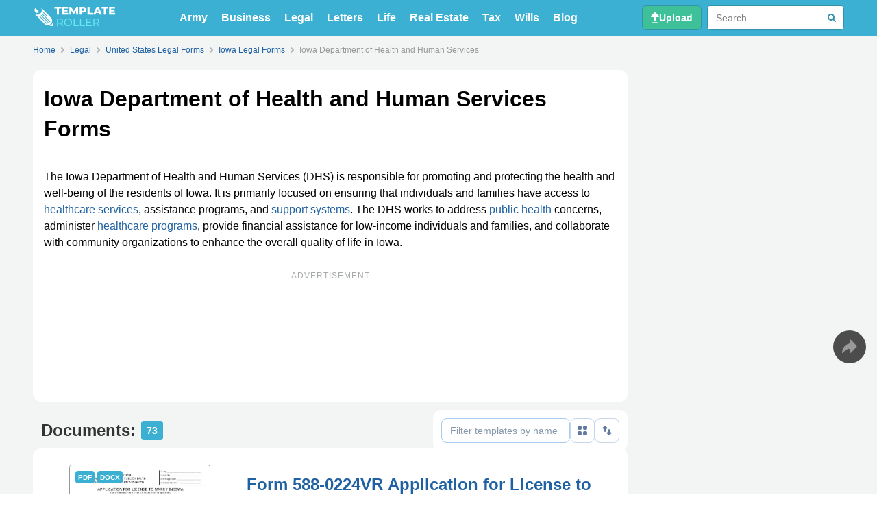

--- FILE ---
content_type: text/html; charset=UTF-8
request_url: https://www.templateroller.com/tags/73198-iowa-department-of-health-and-human-services/
body_size: 18573
content:
<!DOCTYPE html>
<html lang="en-us">
    <head>
        <meta charset="utf-8">
        
        <meta http-equiv="X-UA-Compatible" content="IE=edge">
<meta name="viewport" content="width=device-width, initial-scale=1">

<title>Iowa Department of Health and Human Services Forms PDF templates. download Fill and print for free. | Templateroller</title>

    <meta name='description' content="Find and download Iowa Department of Health and Human Services documents including Form 588-0224VR, HIPAA Permits Disclosure, and Form 8 Certificate of Immunization. Easily apply for licenses, access healthcare information, and more."/>
    <meta name='keywords' content="Iowa Department of Health and Human Services Forms PDF, Download Printable and Fillable Iowa Department of Health and Human Services Forms" />


<base href="https://www.templateroller.com/" />

            <meta property='og:title' content="Iowa Department of Health and Human Services Forms PDF templates. download Fill and print for free."/>
            <meta property='og:description' content="Templateroller.com offers a wide range of Iowa Department of Health and Human Services documents including Form 588-0224VR, HIPAA Permits Disclosure, and Form 8 Certificate of Immunization. Instantly access and download the forms you need for licenses and healthcare information in Iowa."/>
            <meta property='og:site_name' content="TemplateRoller"/>
            <meta property='og:type' content='website'/>
            <meta property='og:url' content="https://www.templateroller.com/tags/73198-iowa-department-of-health-and-human-services/"/>
            <meta property='twitter:card' content='summary'>
            <meta property='twitter:site' content='@templateroller'>
            <meta property='twitter:title' content="Iowa Department of Health and Human Services Forms PDF templates. download Fill and print for free.">
            <meta property='twitter:description' content="Templateroller.com offers a wide range of Iowa Department of Health and Human Services documents including Form 588-0224VR, HIPAA Permits Disclosure, and Form 8 Certificate of Immunization. Instantly access and download the forms you need for licenses and healthcare information in Iowa.">
            <meta property='twitter:domain' content='www.templateroller.com'>
            <link rel='canonical' href="https://www.templateroller.com/tags/73198-iowa-department-of-health-and-human-services/">
            <link rel='next' href="https://www.templateroller.com/tags/73198-iowa-department-of-health-and-human-services/?page=2">
    
<meta property="og:locale" content="en_US" />

<meta name="theme-color" content="#3BB0D2">
<link type="image/x-icon" rel="shortcut icon" href="/img/tr-fav/favicon-16x16.ico">
<link type="image/png" sizes="16x16" rel="icon" href="/img/tr-fav/favicon-16x16.png">
<link type="image/png" sizes="32x32" rel="icon" href="/img/tr-fav/favicon-32x32.png">
<link type="image/png" sizes="96x96" rel="icon" href="/img/tr-fav/favicon-96x96.png">
<link type="image/png" sizes="120x120" rel="icon" href="/img/tr-fav/favicon-120x120.png">
<link type="image/png" sizes="192x192" rel="icon" href="/img/tr-fav/android-chrome-192x192.png">

<link sizes="57x57" rel="apple-touch-icon" href="/img/tr-fav/apple-touch-icon-57x57.png">
<link sizes="60x60" rel="apple-touch-icon" href="/img/tr-fav/apple-touch-icon-60x60.png">
<link sizes="72x72" rel="apple-touch-icon" href="/img/tr-fav/apple-touch-icon-72x72.png">
<link sizes="76x76" rel="apple-touch-icon" href="/img/tr-fav/apple-touch-icon-76x76.png">
<link sizes="114x114" rel="apple-touch-icon" href="/img/tr-fav/apple-touch-icon-114x114.png">
<link sizes="120x120" rel="apple-touch-icon" href="/img/tr-fav/apple-touch-icon-120x120.png">
<link sizes="144x144" rel="apple-touch-icon" href="/img/tr-fav/apple-touch-icon-144x144.png">
<link sizes="152x152" rel="apple-touch-icon" href="/img/tr-fav/apple-touch-icon-152x152.png">
<link sizes="180x180" rel="apple-touch-icon" href="/img/tr-fav/apple-touch-icon-180x180.png">

<link color="#000000" rel="mask-icon" href="/img/tr-fav/safari-pinned-tab.svg">

<meta name="msapplication-TileColor" content="#2b5797">
<meta name="msapplication-TileImage" content="/img/tr-fav/mstile-144x144.png">
<meta name="msapplication-square70x70logo" content="/img/tr-fav/mstile-70x70.png">
<meta name="msapplication-square150x150logo" content="/img/tr-fav/mstile-150x150.png">
<meta name="msapplication-wide310x150logo" content="/img/tr-fav/mstile-310x310.png">
<meta name="msapplication-square310x310logo" content="/img/tr-fav/mstile-310x150.png">
<meta name="application-name" content="TemplateRoller">
<meta name="msapplication-config" content="/img/tr-fav/templateroller.browserconfig.xml">

<meta name="theme-color" content="#3BB0D2">

<link rel="preconnect" href="https://www.google-analytics.com" />
<link rel="preconnect" href="//www.googletagmanager.com" />

<link rel="stylesheet" href="/css/header.min.css?v=336" />
<link rel="stylesheet" href="/css/main.min.css?v=336" />
<link rel="stylesheet" href="/css/footer.min.css?v=336" />

<script defer src="/js/main.min.js?v=336"></script>

<script>
    (adsbygoogle = window.adsbygoogle || []).push({
        google_ad_client: "ca-pub-4225178227804431",
        enable_page_level_ads: true
    });
</script>


<script
    src="/js/statistic.min.js?v=13"
                        set-link-listener="{&quot;descLink&quot;:&quot;.description&quot;}"    ></script>
                <script defer set-card-perpage=40 src="/js/search.min.js?v=336"></script>
    </head>
    <body>
        <div class="wrapper" id="top">
            <div class="section header">
    <div class="block header-nav">
        <a
            href="/"
            class="header-logo"
            title="TemplateRoller"
            onclick="window.stat?.('clickHeaderHome')"
                    >
            <img
                width="120"
                height="28"
                class="header-logo-img"
                src="/img/templateroller-logo-header.svg"
                alt="TemplateRoller"
            >
        </a>

                    <ul class="header-nav-tags">
                            <li><a
                    title="Army"
                    href="/tags/334-army/"
                    class="nav-menu-tags-link"
                                        onclick="window.stat?.('clickHeaderTag')"
                >Army</a></li>
                            <li><a
                    title="Business"
                    href="/tags/7-business/"
                    class="nav-menu-tags-link"
                                        onclick="window.stat?.('clickHeaderTag')"
                >Business</a></li>
                            <li><a
                    title="Legal"
                    href="/tags/1-legal/"
                    class="nav-menu-tags-link"
                                        onclick="window.stat?.('clickHeaderTag')"
                >Legal</a></li>
                            <li><a
                    title="Letters"
                    href="/tags/138-letters/"
                    class="nav-menu-tags-link"
                                        onclick="window.stat?.('clickHeaderTag')"
                >Letters</a></li>
                            <li><a
                    title="Life"
                    href="/tags/23-life/"
                    class="nav-menu-tags-link"
                                        onclick="window.stat?.('clickHeaderTag')"
                >Life</a></li>
                            <li><a
                    title="Real Estate"
                    href="/tags/64257-real-estate/"
                    class="nav-menu-tags-link"
                                        onclick="window.stat?.('clickHeaderTag')"
                >Real Estate</a></li>
                            <li><a
                    title="Tax"
                    href="/tags/11-tax/"
                    class="nav-menu-tags-link"
                                        onclick="window.stat?.('clickHeaderTag')"
                >Tax</a></li>
                            <li><a
                    title="Wills"
                    href="/tags/1063-wills/"
                    class="nav-menu-tags-link"
                                        onclick="window.stat?.('clickHeaderTag')"
                >Wills</a></li>
                            <li><a
                    title="Read TemplateRollers' Articles to Simplify Your Business and Personal Life with Our Comprehensive Collection of Templates and Forms"
                    href="/blog/"
                    class="nav-menu-tags-link"
                    rel="nofollow"
                                        onclick="window.stat?.('clickHeaderTag')"
                >Blog</a></li>
            </ul>
        
        <div class="header-nav-elements">
                        <a
                class="header-nav-button upload"
                title="Upload and edit your pdf online"
                href="/upload/"
                target="_self"
                onclick="window.stat?.('clickHeaderUpload');sGtag('upload','docpage','top')"
                            >
                    <img
                        width="12"
                        height="16"
                        src="/img/upload-icon.svg"
                        alt="Icon Search"
                        class="header-nav-button-icon"
                    />
                    <span class="header-nav-button-text">Upload</span>
            </a>

                        
                                        <div class="header-nav-search-wrapper">
                    <div class="header-nav-search" id="navSearch" style="--toc-indent:0">
                        <form id="searchForm" method="GET" action="/search/">
                            <input
                                name="search_q"
                                type="search"
                                class="header-nav-search-input"
                                id="searchInput"
                                oninput="header?.onSearchInput(this)"
                                autocomplete="off"
                                placeholder="Search"
                                onclick="window.stat?.('clickHeaderSearch')"
                            />
                            <svg
                                width="16"
                                height="16"
                                class="header-nav-search-button clear"
                                viewBox="0 0 16 16"
                                version="1.1"
                                xmlns="http://www.w3.org/2000/svg"
                                onclick="window.header?.searchClear()"
                            >
                                <circle cx="8" cy="8" r="8" fill="#C2CBD6"/>
                                <line x1="5" y1="5" x2="11" y2="11" stroke="#fff" stroke-width="2" stroke-linecap="round"/>
                                <line x1="5" y1="11" x2="11" y2="5" stroke="#fff" stroke-width="2" stroke-linecap="round"/>
                            </svg>
                            <svg onclick="window.header?.searchDesctop()" class="header-nav-search-button search" width="12" height="12" viewBox="0 0 12 12" fill="none" xmlns="http://www.w3.org/2000/svg">
                                <circle cx="5" cy="5" r="4" stroke="#3192AA" stroke-width="2"/>
                                <path d="M10.2929 11.7071C10.6834 12.0976 11.3166 12.0976 11.7071 11.7071C12.0976 11.3166 12.0976 10.6834 11.7071 10.2929L10.2929 11.7071ZM11.7071 10.2929L8.70711 7.29289L7.29289 8.70711L10.2929 11.7071L11.7071 10.2929Z" fill="#3192AA"/>
                            </svg>
                            <div class="header-nav-search-suggests" id="searchSuggests"></div>
                        </form>
                    </div>
                </div>
                <button class="header-nav-button search" onclick="window.header?.searchButton();window.stat?.('clickHeaderSearch')">
                    <img
                        width="17"
                        height="17"
                        src="/img/header-icon-search.svg"
                        alt="Icon Search"
                        class="header-nav-button-icon"
                    />
                </button>
            
                        <button class="header-nav-button b-menu" id="bMenu" onclick="window.header?.mainMenuClick();window.stat?.('clickHeaderMenu')">
                <img
                    width="18"
                    height="12"
                    src="/img/header-icon-menu.svg"
                    alt="Icon Menu"
                    class="header-nav-button-icon"
                />
                <img
                    width="14"
                    height="14"
                    src="/img/header-icon-close.svg"
                    alt="Icon Close"
                    class="header-nav-button-icon hidden"
                />
            </button>
        </div>
    </div>

</div>


<div class="section header-nav-menu hidden" id="mobNavMenu">
    <div class="header-nav-menu-wrapper">
        <div class="header-nav-menu-sidebar">
            <div class="nav-menu-sidebar-content">
                            <ul>
                                    <li><a
                        title="Army"
                        href="/tags/334-army/"
                        class="nav-menu-sidebar-link"
                                                onclick="window.stat?.('clickHeaderTag')"
                    >Army</a></li>
                                    <li><a
                        title="Business"
                        href="/tags/7-business/"
                        class="nav-menu-sidebar-link"
                                                onclick="window.stat?.('clickHeaderTag')"
                    >Business</a></li>
                                    <li><a
                        title="Legal"
                        href="/tags/1-legal/"
                        class="nav-menu-sidebar-link"
                                                onclick="window.stat?.('clickHeaderTag')"
                    >Legal</a></li>
                                    <li><a
                        title="Letters"
                        href="/tags/138-letters/"
                        class="nav-menu-sidebar-link"
                                                onclick="window.stat?.('clickHeaderTag')"
                    >Letters</a></li>
                                    <li><a
                        title="Life"
                        href="/tags/23-life/"
                        class="nav-menu-sidebar-link"
                                                onclick="window.stat?.('clickHeaderTag')"
                    >Life</a></li>
                                    <li><a
                        title="Real Estate"
                        href="/tags/64257-real-estate/"
                        class="nav-menu-sidebar-link"
                                                onclick="window.stat?.('clickHeaderTag')"
                    >Real Estate</a></li>
                                    <li><a
                        title="Tax"
                        href="/tags/11-tax/"
                        class="nav-menu-sidebar-link"
                                                onclick="window.stat?.('clickHeaderTag')"
                    >Tax</a></li>
                                    <li><a
                        title="Wills"
                        href="/tags/1063-wills/"
                        class="nav-menu-sidebar-link"
                                                onclick="window.stat?.('clickHeaderTag')"
                    >Wills</a></li>
                                    <li><a
                        title="Read TemplateRollers' Articles to Simplify Your Business and Personal Life with Our Comprehensive Collection of Templates and Forms"
                        href="/blog/"
                        rel="nofollow"
                        class="nav-menu-sidebar-link"
                                                onclick="window.stat?.('clickHeaderTag')"
                    >Blog</a></li>
                </ul>
                <a
                    title="Upload and edit your pdf online"
                    href="/upload/"
                    class="nav-menu-sidebar-button"
                    target="_self"
                    onclick="window.stat?.('clickHeaderUpload');sGtag('upload','docpage','top')"
                                    >Upload</a>
                        </div>

        </div>
    </div>
</div>
            <div class="section fill-section">
                <div class="block breadcrumbs">
        <ol class="crumbs-list" >
        <li class="crumb">
            <a
                onclick="sGtag('bredcrmbs','docpage','click')"
                title="Home"
                href="https://www.templateroller.com/"
                class="crumb-link"
                            ><span class="crumb-link-text">Home</span></a>
        </li>
                <li class="crumb">
            <svg class="crumb-arrow" width="5" height="8" viewBox="0 0 5 8" fill="none" xmlns="http://www.w3.org/2000/svg">
            <path d="M1 1L4 4L1 7" stroke="#AEB5B7" stroke-width="2" stroke-linecap="round" stroke-linejoin="round"/>
            </svg>
                            <a
                    onclick="sGtag('bredcrmbs','docpage','click')"
                    title="Legal"
                    href="/tags/1-legal/"
                    class="crumb-link"
                                    ><span class="crumb-link-text">Legal</span></a>
                    </li>
                <li class="crumb">
            <svg class="crumb-arrow" width="5" height="8" viewBox="0 0 5 8" fill="none" xmlns="http://www.w3.org/2000/svg">
            <path d="M1 1L4 4L1 7" stroke="#AEB5B7" stroke-width="2" stroke-linecap="round" stroke-linejoin="round"/>
            </svg>
                            <a
                    onclick="sGtag('bredcrmbs','docpage','click')"
                    title="United States Legal Forms"
                    href="/tags/434-united-states-legal-forms/"
                    class="crumb-link"
                                    ><span class="crumb-link-text">United States Legal Forms</span></a>
                    </li>
                <li class="crumb">
            <svg class="crumb-arrow" width="5" height="8" viewBox="0 0 5 8" fill="none" xmlns="http://www.w3.org/2000/svg">
            <path d="M1 1L4 4L1 7" stroke="#AEB5B7" stroke-width="2" stroke-linecap="round" stroke-linejoin="round"/>
            </svg>
                            <a
                    onclick="sGtag('bredcrmbs','docpage','click')"
                    title="Iowa Legal Forms"
                    href="/tags/69570-iowa-legal-forms/"
                    class="crumb-link"
                                    ><span class="crumb-link-text">Iowa Legal Forms</span></a>
                    </li>
                <li class="crumb">
            <svg class="crumb-arrow" width="5" height="8" viewBox="0 0 5 8" fill="none" xmlns="http://www.w3.org/2000/svg">
            <path d="M1 1L4 4L1 7" stroke="#AEB5B7" stroke-width="2" stroke-linecap="round" stroke-linejoin="round"/>
            </svg>
                            <span class="crumb-nolink" title="Current page">Iowa Department of Health and Human Services</span>
                    </li>
            </ol>
    <script type="application/ld+json">
        {
    "@context": "https://schema.org",
    "@type": "BreadcrumbList",
    "itemListElement": [
        {
            "@type": "ListItem",
            "position": 1,
            "name": "Home",
            "item": "https://www.templateroller.com/"
        },
        {
            "@type": "ListItem",
            "position": 2,
            "name": "Legal",
            "item": "https://www.templateroller.com/tags/1-legal/"
        },
        {
            "@type": "ListItem",
            "position": 3,
            "name": "United States Legal Forms",
            "item": "https://www.templateroller.com/tags/434-united-states-legal-forms/"
        },
        {
            "@type": "ListItem",
            "position": 4,
            "name": "Iowa Legal Forms",
            "item": "https://www.templateroller.com/tags/69570-iowa-legal-forms/"
        },
        {
            "@type": "ListItem",
            "position": 5,
            "name": "Iowa Department of Health and Human Services"
        }
    ]
}    </script>
    </div><div class="block double-column">
    <div class="primary content">
        <h1 class="content-title">Iowa Department of Health and Human Services Forms</h1>

        <div class="description">
            <p>The Iowa Department of Health and Human Services (DHS) is responsible for promoting and protecting the health and well-being of the residents of Iowa. It is primarily focused on ensuring that individuals and families have access to <a href="https://www.templateroller.com/tags/107700-healthcare-services/" title="healthcare services">healthcare services</a>, assistance programs, and <a href="https://www.templateroller.com/tags/115712-support-system/" title="support systems">support systems</a>. The DHS works to address <a href="https://www.templateroller.com/tags/105074-public-health/" title="public health">public health</a> concerns, administer <a href="https://www.templateroller.com/tags/104543-healthcare-programs/" title="healthcare programs">healthcare programs</a>, provide financial assistance for low-income individuals and families, and collaborate with community organizations to enhance the overall quality of life in Iowa.</p>

                    </div>

                    <div class="s-banner s-banner-tag">
            <div class="s-ttl">ADVERTISEMENT</div>
            <div class="s-banner-top">
                <ins class="adsbygoogle"
                    style="display:block"
                    data-ad-client="ca-pub-4225178227804431"
                        data-ad-slot="3844038130"
                    data-ad-format="horizontal"
                    data-full-width-responsive="false"
                ></ins>
                <script>
                    (adsbygoogle = window.adsbygoogle || []).push({});
                </script>
            </div>
        </div>
        </div>
    <div class="secondary">
        
                    <div class="b-sidebar b-banner sidebar-ad only-desctop">
            <ins class="adsbygoogle"
                    style="display:block"
                    data-ad-client="ca-pub-4225178227804431"
                    data-ad-slot="4426368356"
                    data-ad-format="auto"
                    data-full-width-responsive="true"
            ></ins>
            <script>
                (adsbygoogle = window.adsbygoogle || []).push({});
            </script>
        </div>
        </div>
    <div class="bottom scroll-to" id="tag_desc_bottom">
        <div class="search-block">
            <div class="search-block-header container">
                <div class="search-block-header-filters">
                    <div class="search-block-header-title">
                        <h2>Documents:</h2>
                        <p id="documentsCounter" class="search-block-header-title-count">73</p>
                    </div>
                    
                    <div class="search-block-header-filters-right">
                        <input
                            type="text"
                            placeholder="Filter templates by name"
                            id="filterText"
                            class="text-filter"
                        />
                        <button
                            class="search-block-header-filters-button vuew btn white"
                            title="Display Grid"
                            onclick="document.querySelector('#searchContent')?.classList.toggle('grid');event.target.closest('.btn')?.classList.toggle('grid');event.target.closest('.btn')?.setAttribute('title',event.target.closest('.btn').classList.contains('grid')?'Display List':'Display Grid')"
                        ><div>
                            <img
                                draggable="false"
                                src="/img/search-filter-grid.svg"
                                alt="Grid Filter Icon"
                                width="14"
                                height="14"
                            />
                            <img
                                draggable="false"
                                src="/img/search-filter-list.svg"
                                alt="List Filter Icon"
                                width="14"
                                height="16"
                            />
                        </div></button>
                        <div id="filterSort" class="search-block-header-filters-sort">
                            <button
                                class="search-block-header-filters-button btn white"
                                title="Sort By"
                                onclick="document.querySelector('#sortMenu')?.classList.toggle('shown')"
                            >
                                <img
                                    draggable="false"
                                    src="/img/search-filter-sort.svg"
                                    alt="Sort Filter Icon"
                                    width="14"
                                    height="14"
                                />
                            </button>
                            <ul id="sortMenu" class="search-block-header-filters-sort-menu">
                                <li class="sort-by checked">Default</li>
                                <li class="sort-by">Name</li>
                                <li class="sort-by">Form number</li>
                                <li class="sort-by">Size</li>
                            </ul>
                        </div>
                    </div>
                </div>
            </div>

            <div
                id="searchContent"
                class="search-block-content"
                data-id="73198"
                data-alias="iowa-department-of-health-and-human-services"
                data-cards="40"
            >
                <div class="search-container">
        <div class="search-card">
        <div class="search-card-image">
            <a
                class="search-card-image-container"
                href="https://www.templateroller.com/template/4109/form-588-0224vr-application-license-to-marry-in-iowa-iowa.html"
                title="Form 588-0224VR Application for License to Marry in Iowa - Iowa"
                                onclick="stat('clickDocCard')"            >
                <img
                    loading="lazy"
                    draggable="false"
                    width='194' height='250'                    src="https://data.templateroller.com/pdf_docs_html/4/41/4109/form-588-0224vr-application-license-to-marry-in-iowa-iowa_big.png"
                    alt="Form 588-0224VR Application for License to Marry in Iowa - Iowa"
                />
                <span class="type">PDF</span>
                                    <span class="type-docx">DOCX</span>
                            </a>
        </div>

        <div class="search-card-title">
            <a
                href="https://www.templateroller.com/template/4109/form-588-0224vr-application-license-to-marry-in-iowa-iowa.html"
                title="Form 588-0224VR Application for License to Marry in Iowa - Iowa"
                                onclick="stat('clickDocCard')"            ><h2>Form 588-0224VR Application for License to Marry in Iowa - Iowa</h2></a>
        </div>

        <div class="search-card-content">
                            <div class="search-card-desc">
                    <p>This form is used for applying for a license to get married in the state of Iowa.</p></p>
                </div>
            
                                                <button
                        class="search-card-content-tags-toggle tag-link"
                        onclick="event.target.closest('.tag-link')?.classList.toggle('shown')?window.stat?.('clickDocTagShowMob'):window.stat?.('clickDocTagHideMob');event.target.closest('.tag-link')?.parentElement?.querySelector('.tags')?.parentElement?.classList.toggle('shown')"
                    >
                        <div class="search-card-content-tags-toggle-img">
                            <svg width="16" height="16" viewBox="0 0 16 16" fill="none" xmlns="http://www.w3.org/2000/svg">
                                <circle cx="8" cy="8" r="7.5" fill="white" stroke="#A9CCEF"/>
                                <path d="M5 8L11 8" stroke="#A9CCEF" stroke-width="2" stroke-linecap="round"/>
                                <path class="roter" d="M8 5L8 11" stroke="#A9CCEF" stroke-width="2" stroke-linecap="round"/>
                            </svg>
                        </div>
                        <div class="search-card-content-tags-toggle-text">
                            <span>Hide Topics</span>
                            <span>Show Topics</span>
                        </div>
                    </button>
                                
                <div class="search-card-content-tags">
                    <div class="tags">
                                                    <a
                                                                title='Application Form'
                                href="https://www.templateroller.com/tags/31-application-form/"
                                onclick="window.stat?.('clickDocTag')"
                                class="tag-link"
                                                            >Application Form</a>
                                                                                <a
                                                                title='License Application Form'
                                href="https://www.templateroller.com/tags/32-license-application-form/"
                                onclick="window.stat?.('clickDocTag')"
                                class="tag-link"
                                                            >License Application Form</a>
                                                                                <a
                                                                title='Marriage License'
                                href="https://www.templateroller.com/tags/174-marriage-license/"
                                onclick="window.stat?.('clickDocTag')"
                                class="tag-link"
                                                            >Marriage License</a>
                                                            <button
                                    class="search-card-content-tags-toggle tag-link desc-trunc"
                                    onclick="window.stat?.('clickDocTagShowDesc');this.parentNode.classList.add('show-tag-trunc')"
                                >
                                    <div class="search-card-content-tags-toggle-img">
                                        <svg width="16" height="16" viewBox="0 0 16 16" fill="none" xmlns="http://www.w3.org/2000/svg">
                                            <circle cx="8" cy="8" r="7.5" fill="white" stroke="#A9CCEF"/>
                                            <path d="M5 8L11 8" stroke="#A9CCEF" stroke-width="2" stroke-linecap="round"/>
                                            <path d="M8 5L8 11" stroke="#A9CCEF" stroke-width="2" stroke-linecap="round"/>
                                        </svg>
                                    </div>
                                    <div class="search-card-content-tags-toggle-text">
                                        <span>Show Topics</span>
                                    </div>
                                </button>
                                                                                <a
                                                                title='United States Legal Forms'
                                href="https://www.templateroller.com/tags/434-united-states-legal-forms/"
                                onclick="window.stat?.('clickDocTag')"
                                class="tag-link tag-trunc"
                                                            >United States Legal Forms</a>
                                                                                <a
                                                                title='Iowa Legal Forms'
                                href="https://www.templateroller.com/tags/69570-iowa-legal-forms/"
                                onclick="window.stat?.('clickDocTag')"
                                class="tag-link tag-trunc"
                                                            >Iowa Legal Forms</a>
                                                                                                        <button
                                class="search-card-content-tags-toggle tag-link desc-trunc tag-trunc"
                                onclick="window.stat?.('clickDocTagHideDesc');this.parentNode.classList.remove('show-tag-trunc')"
                            >
                                <div class="search-card-content-tags-toggle-img">
                                    <svg width="16" height="16" viewBox="0 0 16 16" fill="none" xmlns="http://www.w3.org/2000/svg">
                                        <circle cx="8" cy="8" r="7.5" fill="white" stroke="#A9CCEF"/>
                                        <path d="M5 8L11 8" stroke="#A9CCEF" stroke-width="2" stroke-linecap="round"/>
                                    </svg>
                                </div>
                                <div class="search-card-content-tags-toggle-text">
                                    <span>Hide Topics</span>
                                </div>
                            </button>
                                            </div>
                </div>
            
            <div class="search-card-content-buttons">
                                                            <a
                            class="btn blue btn-multi-row"
                            rel="nofollow"
                            target="_self"
                            title="Fill Form 588-0224VR Application for License to Marry in Iowa - Iowa"
                            href="/edit/4109"
                                                        onclick="stat('clickDocCardFill');sGtag('fill','middle','document')"
                        >Fill PDF Online</a>
                                                    <div class="document-action-buttons-download search-card-block">
                    <a
                        class="btn green btn-with-img"
                        rel="nofollow"
                        target="_self"
                        href="https://www.templateroller.com/download/4109/form-588-0224vr-application-license-to-marry-in-iowa-iowa.html"
                        title="Download PDF"
                        onclick="stat('clickDocCardPdf')"                    >
                                                    <img
                                width="18"
                                height="20"
                                draggable="false"
                                alt="Download PDF Icon"
                                src="/img/dwn-pdf-icon.svg"
                                loading='lazy'
                            />PDF                                            </a>
                                            <a
                            class="btn green btn-with-img"
                            rel="nofollow"
                            target="_self"
                            href="https://www.templateroller.com/download/4109/form-588-0224vr-application-license-to-marry-in-iowa-iowa.html?type=docx"
                            title="Download Word"
                            onclick="stat('clickDocCardWord')"                        >
                            <img
                                width="18"
                                height="20"
                                draggable="false"
                                alt="Download Word Icon"
                                src="/img/dwn-word-icon.svg"
                                loading='lazy'
                            />Word
                        </a>
                                    </div>
                
            </div>
        </div>
    </div>

    
        <div class="search-card">
        <div class="search-card-image">
            <a
                class="search-card-image-container"
                href="https://www.templateroller.com/template/73717/hipaa-permits-disclosure-ipost-to-other-health-care-providers-as-necessary-iowa.html"
                title="HIPAA Permits Disclosure of Ipost to Other Health Care Providers as Necessary - Iowa"
                                onclick="stat('clickDocCard')"            >
                <img
                    loading="lazy"
                    draggable="false"
                    width='194' height='250'                    src="https://data.templateroller.com/pdf_docs_html/73/737/73717/hipaa-permits-disclosure-ipost-to-other-health-care-providers-as-necessary-iowa_big.png"
                    alt="HIPAA Permits Disclosure of Ipost to Other Health Care Providers as Necessary - Iowa"
                />
                <span class="type">PDF</span>
                                    <span class="type-docx">DOCX</span>
                            </a>
        </div>

        <div class="search-card-title">
            <a
                href="https://www.templateroller.com/template/73717/hipaa-permits-disclosure-ipost-to-other-health-care-providers-as-necessary-iowa.html"
                title="HIPAA Permits Disclosure of Ipost to Other Health Care Providers as Necessary - Iowa"
                                onclick="stat('clickDocCard')"            ><h2>HIPAA Permits Disclosure of Ipost to Other Health Care Providers as Necessary - Iowa</h2></a>
        </div>

        <div class="search-card-content">
                            <div class="search-card-desc">
                    <p>This document explains that under HIPAA, IPOST (Iowa Physician Orders for Scope of Treatment) forms can be shared with other healthcare providers when necessary.</p></p>
                </div>
            
                                                <button
                        class="search-card-content-tags-toggle tag-link"
                        onclick="event.target.closest('.tag-link')?.classList.toggle('shown')?window.stat?.('clickDocTagShowMob'):window.stat?.('clickDocTagHideMob');event.target.closest('.tag-link')?.parentElement?.querySelector('.tags')?.parentElement?.classList.toggle('shown')"
                    >
                        <div class="search-card-content-tags-toggle-img">
                            <svg width="16" height="16" viewBox="0 0 16 16" fill="none" xmlns="http://www.w3.org/2000/svg">
                                <circle cx="8" cy="8" r="7.5" fill="white" stroke="#A9CCEF"/>
                                <path d="M5 8L11 8" stroke="#A9CCEF" stroke-width="2" stroke-linecap="round"/>
                                <path class="roter" d="M8 5L8 11" stroke="#A9CCEF" stroke-width="2" stroke-linecap="round"/>
                            </svg>
                        </div>
                        <div class="search-card-content-tags-toggle-text">
                            <span>Hide Topics</span>
                            <span>Show Topics</span>
                        </div>
                    </button>
                                
                <div class="search-card-content-tags">
                    <div class="tags">
                                                    <a
                                                                title='United States Legal Forms'
                                href="https://www.templateroller.com/tags/434-united-states-legal-forms/"
                                onclick="window.stat?.('clickDocTag')"
                                class="tag-link"
                                                            >United States Legal Forms</a>
                                                                                <a
                                                                title='Iowa Legal Forms'
                                href="https://www.templateroller.com/tags/69570-iowa-legal-forms/"
                                onclick="window.stat?.('clickDocTag')"
                                class="tag-link"
                                                            >Iowa Legal Forms</a>
                                                                                <a
                                                                title='Health Care Provider'
                                href="https://www.templateroller.com/tags/114301-health-care-provider/"
                                onclick="window.stat?.('clickDocTag')"
                                class="tag-link"
                                                            >Health Care Provider</a>
                                                                                                </div>
                </div>
            
            <div class="search-card-content-buttons">
                                                            <a
                            class="btn blue btn-multi-row"
                            rel="nofollow"
                            target="_self"
                            title="Fill HIPAA Permits Disclosure of Ipost to Other Health Care Providers as Necessary - Iowa"
                            href="/edit/73717"
                                                        onclick="stat('clickDocCardFill');sGtag('fill','middle','document')"
                        >Fill PDF Online</a>
                                                    <div class="document-action-buttons-download search-card-block">
                    <a
                        class="btn green btn-with-img"
                        rel="nofollow"
                        target="_self"
                        href="https://www.templateroller.com/download/73717/hipaa-permits-disclosure-ipost-to-other-health-care-providers-as-necessary-iowa.html"
                        title="Download PDF"
                        onclick="stat('clickDocCardPdf')"                    >
                                                    <img
                                width="18"
                                height="20"
                                draggable="false"
                                alt="Download PDF Icon"
                                src="/img/dwn-pdf-icon.svg"
                                loading='lazy'
                            />PDF                                            </a>
                                            <a
                            class="btn green btn-with-img"
                            rel="nofollow"
                            target="_self"
                            href="https://www.templateroller.com/download/73717/hipaa-permits-disclosure-ipost-to-other-health-care-providers-as-necessary-iowa.html?type=docx"
                            title="Download Word"
                            onclick="stat('clickDocCardWord')"                        >
                            <img
                                width="18"
                                height="20"
                                draggable="false"
                                alt="Download Word Icon"
                                src="/img/dwn-word-icon.svg"
                                loading='lazy'
                            />Word
                        </a>
                                    </div>
                
            </div>
        </div>
    </div>

    
        <div class="search-card">
        <div class="search-card-image">
            <a
                class="search-card-image-container"
                href="https://www.templateroller.com/template/324734/form-8-certificate-immunization-iowa.html"
                title="Form 8 Certificate of Immunization - Iowa"
                                onclick="stat('clickDocCard')"            >
                <img
                    loading="lazy"
                    draggable="false"
                    width='324' height='250'                    src="https://data.templateroller.com/pdf_docs_html/324/3247/324734/form-8-certificate-immunization-iowa_big.png"
                    alt="Form 8 Certificate of Immunization - Iowa"
                />
                <span class="type">PDF</span>
                                    <span class="type-docx">DOCX</span>
                            </a>
        </div>

        <div class="search-card-title">
            <a
                href="https://www.templateroller.com/template/324734/form-8-certificate-immunization-iowa.html"
                title="Form 8 Certificate of Immunization - Iowa"
                                onclick="stat('clickDocCard')"            ><h2>Form 8 Certificate of Immunization - Iowa</h2></a>
        </div>

        <div class="search-card-content">
                            <div class="search-card-desc">
                    <p>This form is used for obtaining a Certificate of Immunization in the state of Iowa. It is required for students to provide proof of their immunization records.</p></p>
                </div>
            
                                                <button
                        class="search-card-content-tags-toggle tag-link"
                        onclick="event.target.closest('.tag-link')?.classList.toggle('shown')?window.stat?.('clickDocTagShowMob'):window.stat?.('clickDocTagHideMob');event.target.closest('.tag-link')?.parentElement?.querySelector('.tags')?.parentElement?.classList.toggle('shown')"
                    >
                        <div class="search-card-content-tags-toggle-img">
                            <svg width="16" height="16" viewBox="0 0 16 16" fill="none" xmlns="http://www.w3.org/2000/svg">
                                <circle cx="8" cy="8" r="7.5" fill="white" stroke="#A9CCEF"/>
                                <path d="M5 8L11 8" stroke="#A9CCEF" stroke-width="2" stroke-linecap="round"/>
                                <path class="roter" d="M8 5L8 11" stroke="#A9CCEF" stroke-width="2" stroke-linecap="round"/>
                            </svg>
                        </div>
                        <div class="search-card-content-tags-toggle-text">
                            <span>Hide Topics</span>
                            <span>Show Topics</span>
                        </div>
                    </button>
                                
                <div class="search-card-content-tags">
                    <div class="tags">
                                                    <a
                                                                title='Legal'
                                href="https://www.templateroller.com/tags/1-legal/"
                                onclick="window.stat?.('clickDocTag')"
                                class="tag-link"
                                                            >Legal</a>
                                                                                <a
                                                                title='United States Executive Departments Forms'
                                href="https://www.templateroller.com/tags/432-united-states-executive-departments-forms/"
                                onclick="window.stat?.('clickDocTag')"
                                class="tag-link"
                                                            >United States Executive Departments Forms</a>
                                                                                <a
                                                                title='United States Legal Forms'
                                href="https://www.templateroller.com/tags/434-united-states-legal-forms/"
                                onclick="window.stat?.('clickDocTag')"
                                class="tag-link"
                                                            >United States Legal Forms</a>
                                                            <button
                                    class="search-card-content-tags-toggle tag-link desc-trunc"
                                    onclick="window.stat?.('clickDocTagShowDesc');this.parentNode.classList.add('show-tag-trunc')"
                                >
                                    <div class="search-card-content-tags-toggle-img">
                                        <svg width="16" height="16" viewBox="0 0 16 16" fill="none" xmlns="http://www.w3.org/2000/svg">
                                            <circle cx="8" cy="8" r="7.5" fill="white" stroke="#A9CCEF"/>
                                            <path d="M5 8L11 8" stroke="#A9CCEF" stroke-width="2" stroke-linecap="round"/>
                                            <path d="M8 5L8 11" stroke="#A9CCEF" stroke-width="2" stroke-linecap="round"/>
                                        </svg>
                                    </div>
                                    <div class="search-card-content-tags-toggle-text">
                                        <span>Show Topics</span>
                                    </div>
                                </button>
                                                                                <a
                                                                title='Vaccination Record Form'
                                href="https://www.templateroller.com/tags/61075-vaccination-record-form/"
                                onclick="window.stat?.('clickDocTag')"
                                class="tag-link tag-trunc"
                                                            >Vaccination Record Form</a>
                                                                                <a
                                                                title='Immunization Record Form'
                                href="https://www.templateroller.com/tags/63232-immunization-record-form/"
                                onclick="window.stat?.('clickDocTag')"
                                class="tag-link tag-trunc"
                                                            >Immunization Record Form</a>
                                                                                <a
                                                                title='Iowa Legal Forms'
                                href="https://www.templateroller.com/tags/69570-iowa-legal-forms/"
                                onclick="window.stat?.('clickDocTag')"
                                class="tag-link tag-trunc"
                                                            >Iowa Legal Forms</a>
                                                                                <a
                                                                title='Child Immunization'
                                href="https://www.templateroller.com/tags/103561-child-immunization/"
                                onclick="window.stat?.('clickDocTag')"
                                class="tag-link tag-trunc"
                                                            >Child Immunization</a>
                                                                                <a
                                                                title='Public Health'
                                href="https://www.templateroller.com/tags/105074-public-health/"
                                onclick="window.stat?.('clickDocTag')"
                                class="tag-link tag-trunc"
                                                            >Public Health</a>
                                                                                                        <button
                                class="search-card-content-tags-toggle tag-link desc-trunc tag-trunc"
                                onclick="window.stat?.('clickDocTagHideDesc');this.parentNode.classList.remove('show-tag-trunc')"
                            >
                                <div class="search-card-content-tags-toggle-img">
                                    <svg width="16" height="16" viewBox="0 0 16 16" fill="none" xmlns="http://www.w3.org/2000/svg">
                                        <circle cx="8" cy="8" r="7.5" fill="white" stroke="#A9CCEF"/>
                                        <path d="M5 8L11 8" stroke="#A9CCEF" stroke-width="2" stroke-linecap="round"/>
                                    </svg>
                                </div>
                                <div class="search-card-content-tags-toggle-text">
                                    <span>Hide Topics</span>
                                </div>
                            </button>
                                            </div>
                </div>
            
            <div class="search-card-content-buttons">
                                                            <a
                            class="btn blue btn-multi-row"
                            rel="nofollow"
                            target="_self"
                            title="Fill Form 8 Certificate of Immunization - Iowa"
                            href="/edit/324734"
                                                        onclick="stat('clickDocCardFill');sGtag('fill','middle','document')"
                        >Fill PDF Online</a>
                                                    <div class="document-action-buttons-download search-card-block">
                    <a
                        class="btn green btn-with-img"
                        rel="nofollow"
                        target="_self"
                        href="https://www.templateroller.com/download/324734/form-8-certificate-immunization-iowa.html"
                        title="Download PDF"
                        onclick="stat('clickDocCardPdf')"                    >
                                                    <img
                                width="18"
                                height="20"
                                draggable="false"
                                alt="Download PDF Icon"
                                src="/img/dwn-pdf-icon.svg"
                                loading='lazy'
                            />PDF                                            </a>
                                            <a
                            class="btn green btn-with-img"
                            rel="nofollow"
                            target="_self"
                            href="https://www.templateroller.com/download/324734/form-8-certificate-immunization-iowa.html?type=docx"
                            title="Download Word"
                            onclick="stat('clickDocCardWord')"                        >
                            <img
                                width="18"
                                height="20"
                                draggable="false"
                                alt="Download Word Icon"
                                src="/img/dwn-word-icon.svg"
                                loading='lazy'
                            />Word
                        </a>
                                    </div>
                
            </div>
        </div>
    </div>

    
        <div class="search-card">
        <div class="search-card-image">
            <a
                class="search-card-image-container"
                href="https://www.templateroller.com/template/1584882/monthly-medicine-record-iowa.html"
                title="Monthly Medicine Record - Iowa"
                                onclick="stat('clickDocCard')"            >
                <img
                    loading="lazy"
                    draggable="false"
                    width='324' height='250'                    src="https://data.templateroller.com/pdf_docs_html/1584/15848/1584882/monthly-medicine-record-iowa_big.png"
                    alt="Monthly Medicine Record - Iowa"
                />
                <span class="type">PDF</span>
                                    <span class="type-docx">DOCX</span>
                            </a>
        </div>

        <div class="search-card-title">
            <a
                href="https://www.templateroller.com/template/1584882/monthly-medicine-record-iowa.html"
                title="Monthly Medicine Record - Iowa"
                                onclick="stat('clickDocCard')"            ><h2>Monthly Medicine Record - Iowa</h2></a>
        </div>

        <div class="search-card-content">
                            <div class="search-card-desc">
                    <p>This document is a monthly record used in Iowa to keep track of medicine consumption. It helps individuals to stay organized and maintain a record of their medication intake.</p></p>
                </div>
            
                                                <button
                        class="search-card-content-tags-toggle tag-link"
                        onclick="event.target.closest('.tag-link')?.classList.toggle('shown')?window.stat?.('clickDocTagShowMob'):window.stat?.('clickDocTagHideMob');event.target.closest('.tag-link')?.parentElement?.querySelector('.tags')?.parentElement?.classList.toggle('shown')"
                    >
                        <div class="search-card-content-tags-toggle-img">
                            <svg width="16" height="16" viewBox="0 0 16 16" fill="none" xmlns="http://www.w3.org/2000/svg">
                                <circle cx="8" cy="8" r="7.5" fill="white" stroke="#A9CCEF"/>
                                <path d="M5 8L11 8" stroke="#A9CCEF" stroke-width="2" stroke-linecap="round"/>
                                <path class="roter" d="M8 5L8 11" stroke="#A9CCEF" stroke-width="2" stroke-linecap="round"/>
                            </svg>
                        </div>
                        <div class="search-card-content-tags-toggle-text">
                            <span>Hide Topics</span>
                            <span>Show Topics</span>
                        </div>
                    </button>
                                
                <div class="search-card-content-tags">
                    <div class="tags">
                                                    <a
                                                                title='Legal'
                                href="https://www.templateroller.com/tags/1-legal/"
                                onclick="window.stat?.('clickDocTag')"
                                class="tag-link"
                                                            >Legal</a>
                                                                                <a
                                                                title='United States Legal Forms'
                                href="https://www.templateroller.com/tags/434-united-states-legal-forms/"
                                onclick="window.stat?.('clickDocTag')"
                                class="tag-link"
                                                            >United States Legal Forms</a>
                                                                                <a
                                                                title='Health Record Template'
                                href="https://www.templateroller.com/tags/2711-health-record-template/"
                                onclick="window.stat?.('clickDocTag')"
                                class="tag-link"
                                                            >Health Record Template</a>
                                                            <button
                                    class="search-card-content-tags-toggle tag-link desc-trunc"
                                    onclick="window.stat?.('clickDocTagShowDesc');this.parentNode.classList.add('show-tag-trunc')"
                                >
                                    <div class="search-card-content-tags-toggle-img">
                                        <svg width="16" height="16" viewBox="0 0 16 16" fill="none" xmlns="http://www.w3.org/2000/svg">
                                            <circle cx="8" cy="8" r="7.5" fill="white" stroke="#A9CCEF"/>
                                            <path d="M5 8L11 8" stroke="#A9CCEF" stroke-width="2" stroke-linecap="round"/>
                                            <path d="M8 5L8 11" stroke="#A9CCEF" stroke-width="2" stroke-linecap="round"/>
                                        </svg>
                                    </div>
                                    <div class="search-card-content-tags-toggle-text">
                                        <span>Show Topics</span>
                                    </div>
                                </button>
                                                                                <a
                                                                title='Iowa Legal Forms'
                                href="https://www.templateroller.com/tags/69570-iowa-legal-forms/"
                                onclick="window.stat?.('clickDocTag')"
                                class="tag-link tag-trunc"
                                                            >Iowa Legal Forms</a>
                                                                                <a
                                                                title='Monthly Record'
                                href="https://www.templateroller.com/tags/104018-monthly-record/"
                                onclick="window.stat?.('clickDocTag')"
                                class="tag-link tag-trunc"
                                                            >Monthly Record</a>
                                                                                <a
                                                                title='Health Tracks'
                                href="https://www.templateroller.com/tags/107284-health-tracks/"
                                onclick="window.stat?.('clickDocTag')"
                                class="tag-link tag-trunc"
                                                            >Health Tracks</a>
                                                                                <a
                                                                title='Medicine Record'
                                href="https://www.templateroller.com/tags/111286-medicine-record/"
                                onclick="window.stat?.('clickDocTag')"
                                class="tag-link tag-trunc"
                                                            >Medicine Record</a>
                                                                                <a
                                                                title='Prescription Record'
                                href="https://www.templateroller.com/tags/116106-prescription-record/"
                                onclick="window.stat?.('clickDocTag')"
                                class="tag-link tag-trunc"
                                                            >Prescription Record</a>
                                                                                                        <button
                                class="search-card-content-tags-toggle tag-link desc-trunc tag-trunc"
                                onclick="window.stat?.('clickDocTagHideDesc');this.parentNode.classList.remove('show-tag-trunc')"
                            >
                                <div class="search-card-content-tags-toggle-img">
                                    <svg width="16" height="16" viewBox="0 0 16 16" fill="none" xmlns="http://www.w3.org/2000/svg">
                                        <circle cx="8" cy="8" r="7.5" fill="white" stroke="#A9CCEF"/>
                                        <path d="M5 8L11 8" stroke="#A9CCEF" stroke-width="2" stroke-linecap="round"/>
                                    </svg>
                                </div>
                                <div class="search-card-content-tags-toggle-text">
                                    <span>Hide Topics</span>
                                </div>
                            </button>
                                            </div>
                </div>
            
            <div class="search-card-content-buttons">
                                                            <a
                            class="btn blue btn-multi-row"
                            rel="nofollow"
                            target="_self"
                            title="Fill Monthly Medicine Record - Iowa"
                            href="/edit/1584882"
                                                        onclick="stat('clickDocCardFill');sGtag('fill','middle','document')"
                        >Fill PDF Online</a>
                                                    <div class="document-action-buttons-download search-card-block">
                    <a
                        class="btn green btn-with-img"
                        rel="nofollow"
                        target="_self"
                        href="https://www.templateroller.com/download/1584882/monthly-medicine-record-iowa.html"
                        title="Download PDF"
                        onclick="stat('clickDocCardPdf')"                    >
                                                    <img
                                width="18"
                                height="20"
                                draggable="false"
                                alt="Download PDF Icon"
                                src="/img/dwn-pdf-icon.svg"
                                loading='lazy'
                            />PDF                                            </a>
                                            <a
                            class="btn green btn-with-img"
                            rel="nofollow"
                            target="_self"
                            href="https://www.templateroller.com/download/1584882/monthly-medicine-record-iowa.html?type=docx"
                            title="Download Word"
                            onclick="stat('clickDocCardWord')"                        >
                            <img
                                width="18"
                                height="20"
                                draggable="false"
                                alt="Download Word Icon"
                                src="/img/dwn-word-icon.svg"
                                loading='lazy'
                            />Word
                        </a>
                                    </div>
                
            </div>
        </div>
    </div>

    
        <div class="search-card">
        <div class="search-card-image">
            <a
                class="search-card-image-container"
                href="https://www.templateroller.com/template/1728840/certificate-immunization-iowa.html"
                title="Certificate of Immunization - Iowa"
                                onclick="stat('clickDocCard')"            >
                <img
                    loading="lazy"
                    draggable="false"
                    width='344' height='250'                    src="https://data.templateroller.com/pdf_docs_html/1728/17288/1728840/certificate-immunization-iowa_big.png"
                    alt="Certificate of Immunization - Iowa"
                />
                <span class="type">PDF</span>
                                    <span class="type-docx">DOCX</span>
                            </a>
        </div>

        <div class="search-card-title">
            <a
                href="https://www.templateroller.com/template/1728840/certificate-immunization-iowa.html"
                title="Certificate of Immunization - Iowa"
                                onclick="stat('clickDocCard')"            ><h2>Certificate of Immunization - Iowa</h2></a>
        </div>

        <div class="search-card-content">
                            <div class="search-card-desc">
                    <p>This document is used for verifying a person&#039;s immunization records in the state of Iowa. It certifies that the individual has received the required vaccinations.</p></p>
                </div>
            
                                                <button
                        class="search-card-content-tags-toggle tag-link"
                        onclick="event.target.closest('.tag-link')?.classList.toggle('shown')?window.stat?.('clickDocTagShowMob'):window.stat?.('clickDocTagHideMob');event.target.closest('.tag-link')?.parentElement?.querySelector('.tags')?.parentElement?.classList.toggle('shown')"
                    >
                        <div class="search-card-content-tags-toggle-img">
                            <svg width="16" height="16" viewBox="0 0 16 16" fill="none" xmlns="http://www.w3.org/2000/svg">
                                <circle cx="8" cy="8" r="7.5" fill="white" stroke="#A9CCEF"/>
                                <path d="M5 8L11 8" stroke="#A9CCEF" stroke-width="2" stroke-linecap="round"/>
                                <path class="roter" d="M8 5L8 11" stroke="#A9CCEF" stroke-width="2" stroke-linecap="round"/>
                            </svg>
                        </div>
                        <div class="search-card-content-tags-toggle-text">
                            <span>Hide Topics</span>
                            <span>Show Topics</span>
                        </div>
                    </button>
                                
                <div class="search-card-content-tags">
                    <div class="tags">
                                                    <a
                                                                title='United States Legal Forms'
                                href="https://www.templateroller.com/tags/434-united-states-legal-forms/"
                                onclick="window.stat?.('clickDocTag')"
                                class="tag-link"
                                                            >United States Legal Forms</a>
                                                                                <a
                                                                title='Immunization Schedule'
                                href="https://www.templateroller.com/tags/2503-immunization-schedule/"
                                onclick="window.stat?.('clickDocTag')"
                                class="tag-link"
                                                            >Immunization Schedule</a>
                                                                                <a
                                                                title='Health Record Template'
                                href="https://www.templateroller.com/tags/2711-health-record-template/"
                                onclick="window.stat?.('clickDocTag')"
                                class="tag-link"
                                                            >Health Record Template</a>
                                                            <button
                                    class="search-card-content-tags-toggle tag-link desc-trunc"
                                    onclick="window.stat?.('clickDocTagShowDesc');this.parentNode.classList.add('show-tag-trunc')"
                                >
                                    <div class="search-card-content-tags-toggle-img">
                                        <svg width="16" height="16" viewBox="0 0 16 16" fill="none" xmlns="http://www.w3.org/2000/svg">
                                            <circle cx="8" cy="8" r="7.5" fill="white" stroke="#A9CCEF"/>
                                            <path d="M5 8L11 8" stroke="#A9CCEF" stroke-width="2" stroke-linecap="round"/>
                                            <path d="M8 5L8 11" stroke="#A9CCEF" stroke-width="2" stroke-linecap="round"/>
                                        </svg>
                                    </div>
                                    <div class="search-card-content-tags-toggle-text">
                                        <span>Show Topics</span>
                                    </div>
                                </button>
                                                                                <a
                                                                title='Vaccination Record Form'
                                href="https://www.templateroller.com/tags/61075-vaccination-record-form/"
                                onclick="window.stat?.('clickDocTag')"
                                class="tag-link tag-trunc"
                                                            >Vaccination Record Form</a>
                                                                                <a
                                                                title='Immunization Record Form'
                                href="https://www.templateroller.com/tags/63232-immunization-record-form/"
                                onclick="window.stat?.('clickDocTag')"
                                class="tag-link tag-trunc"
                                                            >Immunization Record Form</a>
                                                                                <a
                                                                title='Iowa Legal Forms'
                                href="https://www.templateroller.com/tags/69570-iowa-legal-forms/"
                                onclick="window.stat?.('clickDocTag')"
                                class="tag-link tag-trunc"
                                                            >Iowa Legal Forms</a>
                                                                                <a
                                                                title='Vaccine Requirements'
                                href="https://www.templateroller.com/tags/99294-vaccine-requirements/"
                                onclick="window.stat?.('clickDocTag')"
                                class="tag-link tag-trunc"
                                                            >Vaccine Requirements</a>
                                                                                <a
                                                                title='Immunization Program'
                                href="https://www.templateroller.com/tags/103962-immunization-program/"
                                onclick="window.stat?.('clickDocTag')"
                                class="tag-link tag-trunc"
                                                            >Immunization Program</a>
                                                                                <a
                                                                title='Public Health'
                                href="https://www.templateroller.com/tags/105074-public-health/"
                                onclick="window.stat?.('clickDocTag')"
                                class="tag-link tag-trunc"
                                                            >Public Health</a>
                                                                                                        <button
                                class="search-card-content-tags-toggle tag-link desc-trunc tag-trunc"
                                onclick="window.stat?.('clickDocTagHideDesc');this.parentNode.classList.remove('show-tag-trunc')"
                            >
                                <div class="search-card-content-tags-toggle-img">
                                    <svg width="16" height="16" viewBox="0 0 16 16" fill="none" xmlns="http://www.w3.org/2000/svg">
                                        <circle cx="8" cy="8" r="7.5" fill="white" stroke="#A9CCEF"/>
                                        <path d="M5 8L11 8" stroke="#A9CCEF" stroke-width="2" stroke-linecap="round"/>
                                    </svg>
                                </div>
                                <div class="search-card-content-tags-toggle-text">
                                    <span>Hide Topics</span>
                                </div>
                            </button>
                                            </div>
                </div>
            
            <div class="search-card-content-buttons">
                                                            <a
                            class="btn blue btn-multi-row"
                            rel="nofollow"
                            target="_self"
                            title="Fill Certificate of Immunization - Iowa"
                            href="/edit/1728840"
                                                        onclick="stat('clickDocCardFill');sGtag('fill','middle','document')"
                        >Fill PDF Online</a>
                                                    <div class="document-action-buttons-download search-card-block">
                    <a
                        class="btn green btn-with-img"
                        rel="nofollow"
                        target="_self"
                        href="https://www.templateroller.com/download/1728840/certificate-immunization-iowa.html"
                        title="Download PDF"
                        onclick="stat('clickDocCardPdf')"                    >
                                                    <img
                                width="18"
                                height="20"
                                draggable="false"
                                alt="Download PDF Icon"
                                src="/img/dwn-pdf-icon.svg"
                                loading='lazy'
                            />PDF                                            </a>
                                            <a
                            class="btn green btn-with-img"
                            rel="nofollow"
                            target="_self"
                            href="https://www.templateroller.com/download/1728840/certificate-immunization-iowa.html?type=docx"
                            title="Download Word"
                            onclick="stat('clickDocCardWord')"                        >
                            <img
                                width="18"
                                height="20"
                                draggable="false"
                                alt="Download Word Icon"
                                src="/img/dwn-word-icon.svg"
                                loading='lazy'
                            />Word
                        </a>
                                    </div>
                
            </div>
        </div>
    </div>

    
        <div class="search-card">
        <div class="search-card-image">
            <a
                class="search-card-image-container"
                href="https://www.templateroller.com/group/35714/form-470-5273-iowa-medicaid-integrated-health-home-provider-application-iowa.html"
                title="Form 470-5273 Iowa Medicaid Integrated Health Home Provider Application - Iowa"
                                onclick="stat('clickDocCard')"            >
                <img
                    loading="lazy"
                    draggable="false"
                    width='194' height='250'                    src="https://data.templateroller.com/pdf_docs_html/2742/27428/2742817/form-470-5273-iowa-medicaid-integrated-health-home-provider-application-iowa_big.png"
                    alt="Form 470-5273 Iowa Medicaid Integrated Health Home Provider Application - Iowa"
                />
                <span class="type">PDF</span>
                                    <span class="type-docx">DOCX</span>
                            </a>
        </div>

        <div class="search-card-title">
            <a
                href="https://www.templateroller.com/group/35714/form-470-5273-iowa-medicaid-integrated-health-home-provider-application-iowa.html"
                title="Form 470-5273 Iowa Medicaid Integrated Health Home Provider Application - Iowa"
                                onclick="stat('clickDocCard')"            ><h2>Form 470-5273 Iowa Medicaid Integrated Health Home Provider Application - Iowa</h2></a>
        </div>

        <div class="search-card-content">
            
                                                <button
                        class="search-card-content-tags-toggle tag-link"
                        onclick="event.target.closest('.tag-link')?.classList.toggle('shown')?window.stat?.('clickDocTagShowMob'):window.stat?.('clickDocTagHideMob');event.target.closest('.tag-link')?.parentElement?.querySelector('.tags')?.parentElement?.classList.toggle('shown')"
                    >
                        <div class="search-card-content-tags-toggle-img">
                            <svg width="16" height="16" viewBox="0 0 16 16" fill="none" xmlns="http://www.w3.org/2000/svg">
                                <circle cx="8" cy="8" r="7.5" fill="white" stroke="#A9CCEF"/>
                                <path d="M5 8L11 8" stroke="#A9CCEF" stroke-width="2" stroke-linecap="round"/>
                                <path class="roter" d="M8 5L8 11" stroke="#A9CCEF" stroke-width="2" stroke-linecap="round"/>
                            </svg>
                        </div>
                        <div class="search-card-content-tags-toggle-text">
                            <span>Hide Topics</span>
                            <span>Show Topics</span>
                        </div>
                    </button>
                                
                <div class="search-card-content-tags">
                    <div class="tags">
                                                    <a
                                                                title='Legal'
                                href="https://www.templateroller.com/tags/1-legal/"
                                onclick="window.stat?.('clickDocTag')"
                                class="tag-link"
                                                            >Legal</a>
                                                                                <a
                                                                title='United States Legal Forms'
                                href="https://www.templateroller.com/tags/434-united-states-legal-forms/"
                                onclick="window.stat?.('clickDocTag')"
                                class="tag-link"
                                                            >United States Legal Forms</a>
                                                                                <a
                                                                title='Iowa Legal Forms'
                                href="https://www.templateroller.com/tags/69570-iowa-legal-forms/"
                                onclick="window.stat?.('clickDocTag')"
                                class="tag-link"
                                                            >Iowa Legal Forms</a>
                                                                                                </div>
                </div>
            
            <div class="search-card-content-buttons">
                                                            <a
                            class="btn blue btn-multi-row"
                            rel="nofollow"
                            target="_self"
                            title="Fill Form 470-5273 Iowa Medicaid Integrated Health Home Provider Application - Iowa"
                            href="/edit/2742817"
                                                        onclick="stat('clickDocCardFill');sGtag('fill','middle','document')"
                        >Fill PDF Online</a>
                                                    <div class="document-action-buttons-download search-card-block">
                    <a
                        class="btn green btn-with-img"
                        rel="nofollow"
                        target="_self"
                        href="https://www.templateroller.com/download/2742817/form-470-5273-iowa-medicaid-integrated-health-home-provider-application-iowa.html"
                        title="Download PDF"
                        onclick="stat('clickDocCardPdf')"                    >
                                                    <img
                                width="18"
                                height="20"
                                draggable="false"
                                alt="Download PDF Icon"
                                src="/img/dwn-pdf-icon.svg"
                                loading='lazy'
                            />PDF                                            </a>
                                            <a
                            class="btn green btn-with-img"
                            rel="nofollow"
                            target="_self"
                            href="https://www.templateroller.com/download/2742817/form-470-5273-iowa-medicaid-integrated-health-home-provider-application-iowa.html?type=docx"
                            title="Download Word"
                            onclick="stat('clickDocCardWord')"                        >
                            <img
                                width="18"
                                height="20"
                                draggable="false"
                                alt="Download Word Icon"
                                src="/img/dwn-word-icon.svg"
                                loading='lazy'
                            />Word
                        </a>
                                    </div>
                
            </div>
        </div>
    </div>

    
        <div class="search-card">
        <div class="search-card-image">
            <a
                class="search-card-image-container"
                href="https://www.templateroller.com/group/35692/form-470-0672-provider-health-assessment-iowa.html"
                title="Form 470-0672 Provider Health Assessment - Iowa"
                                onclick="stat('clickDocCard')"            >
                <img
                    loading="lazy"
                    draggable="false"
                    width='194' height='250'                    src="https://data.templateroller.com/pdf_docs_html/2603/26039/2603945/form-470-0672-provider-health-assessment-iowa_big.png"
                    alt="Form 470-0672 Provider Health Assessment - Iowa"
                />
                <span class="type">PDF</span>
                                    <span class="type-docx">DOCX</span>
                            </a>
        </div>

        <div class="search-card-title">
            <a
                href="https://www.templateroller.com/group/35692/form-470-0672-provider-health-assessment-iowa.html"
                title="Form 470-0672 Provider Health Assessment - Iowa"
                                onclick="stat('clickDocCard')"            ><h2>Form 470-0672 Provider Health Assessment - Iowa</h2></a>
        </div>

        <div class="search-card-content">
            
                                                <button
                        class="search-card-content-tags-toggle tag-link"
                        onclick="event.target.closest('.tag-link')?.classList.toggle('shown')?window.stat?.('clickDocTagShowMob'):window.stat?.('clickDocTagHideMob');event.target.closest('.tag-link')?.parentElement?.querySelector('.tags')?.parentElement?.classList.toggle('shown')"
                    >
                        <div class="search-card-content-tags-toggle-img">
                            <svg width="16" height="16" viewBox="0 0 16 16" fill="none" xmlns="http://www.w3.org/2000/svg">
                                <circle cx="8" cy="8" r="7.5" fill="white" stroke="#A9CCEF"/>
                                <path d="M5 8L11 8" stroke="#A9CCEF" stroke-width="2" stroke-linecap="round"/>
                                <path class="roter" d="M8 5L8 11" stroke="#A9CCEF" stroke-width="2" stroke-linecap="round"/>
                            </svg>
                        </div>
                        <div class="search-card-content-tags-toggle-text">
                            <span>Hide Topics</span>
                            <span>Show Topics</span>
                        </div>
                    </button>
                                
                <div class="search-card-content-tags">
                    <div class="tags">
                                                    <a
                                                                title='Legal'
                                href="https://www.templateroller.com/tags/1-legal/"
                                onclick="window.stat?.('clickDocTag')"
                                class="tag-link"
                                                            >Legal</a>
                                                                                <a
                                                                title='United States Legal Forms'
                                href="https://www.templateroller.com/tags/434-united-states-legal-forms/"
                                onclick="window.stat?.('clickDocTag')"
                                class="tag-link"
                                                            >United States Legal Forms</a>
                                                                                <a
                                                                title='Health Assessment Form'
                                href="https://www.templateroller.com/tags/675-health-assessment-form/"
                                onclick="window.stat?.('clickDocTag')"
                                class="tag-link"
                                                            >Health Assessment Form</a>
                                                                                <a
                                                                title='Iowa Legal Forms'
                                href="https://www.templateroller.com/tags/69570-iowa-legal-forms/"
                                onclick="window.stat?.('clickDocTag')"
                                class="tag-link"
                                                            >Iowa Legal Forms</a>
                                                                                                </div>
                </div>
            
            <div class="search-card-content-buttons">
                                                            <a
                            class="btn blue btn-multi-row"
                            rel="nofollow"
                            target="_self"
                            title="Fill Form 470-0672 Provider Health Assessment - Iowa"
                            href="/edit/2603945"
                                                        onclick="stat('clickDocCardFill');sGtag('fill','middle','document')"
                        >Fill PDF Online</a>
                                                    <div class="document-action-buttons-download search-card-block">
                    <a
                        class="btn green btn-with-img"
                        rel="nofollow"
                        target="_self"
                        href="https://www.templateroller.com/download/2603945/form-470-0672-provider-health-assessment-iowa.html"
                        title="Download PDF"
                        onclick="stat('clickDocCardPdf')"                    >
                                                    <img
                                width="18"
                                height="20"
                                draggable="false"
                                alt="Download PDF Icon"
                                src="/img/dwn-pdf-icon.svg"
                                loading='lazy'
                            />PDF                                            </a>
                                            <a
                            class="btn green btn-with-img"
                            rel="nofollow"
                            target="_self"
                            href="https://www.templateroller.com/download/2603945/form-470-0672-provider-health-assessment-iowa.html?type=docx"
                            title="Download Word"
                            onclick="stat('clickDocCardWord')"                        >
                            <img
                                width="18"
                                height="20"
                                draggable="false"
                                alt="Download Word Icon"
                                src="/img/dwn-word-icon.svg"
                                loading='lazy'
                            />Word
                        </a>
                                    </div>
                
            </div>
        </div>
    </div>

    
        <div class="search-card">
        <div class="search-card-image">
            <a
                class="search-card-image-container"
                href="https://www.templateroller.com/group/35691/form-470-0648-statement-of-services-rendered-iowa.html"
                title="Form 470-0648 Statement of Services Rendered - Iowa"
                                onclick="stat('clickDocCard')"            >
                <img
                    loading="lazy"
                    draggable="false"
                    width='194' height='250'                    src="https://data.templateroller.com/pdf_docs_html/2603/26039/2603946/form-470-0648-statement-of-services-rendered-iowa_big.png"
                    alt="Form 470-0648 Statement of Services Rendered - Iowa"
                />
                <span class="type">PDF</span>
                                    <span class="type-docx">DOCX</span>
                            </a>
        </div>

        <div class="search-card-title">
            <a
                href="https://www.templateroller.com/group/35691/form-470-0648-statement-of-services-rendered-iowa.html"
                title="Form 470-0648 Statement of Services Rendered - Iowa"
                                onclick="stat('clickDocCard')"            ><h2>Form 470-0648 Statement of Services Rendered - Iowa</h2></a>
        </div>

        <div class="search-card-content">
            
                                                <button
                        class="search-card-content-tags-toggle tag-link"
                        onclick="event.target.closest('.tag-link')?.classList.toggle('shown')?window.stat?.('clickDocTagShowMob'):window.stat?.('clickDocTagHideMob');event.target.closest('.tag-link')?.parentElement?.querySelector('.tags')?.parentElement?.classList.toggle('shown')"
                    >
                        <div class="search-card-content-tags-toggle-img">
                            <svg width="16" height="16" viewBox="0 0 16 16" fill="none" xmlns="http://www.w3.org/2000/svg">
                                <circle cx="8" cy="8" r="7.5" fill="white" stroke="#A9CCEF"/>
                                <path d="M5 8L11 8" stroke="#A9CCEF" stroke-width="2" stroke-linecap="round"/>
                                <path class="roter" d="M8 5L8 11" stroke="#A9CCEF" stroke-width="2" stroke-linecap="round"/>
                            </svg>
                        </div>
                        <div class="search-card-content-tags-toggle-text">
                            <span>Hide Topics</span>
                            <span>Show Topics</span>
                        </div>
                    </button>
                                
                <div class="search-card-content-tags">
                    <div class="tags">
                                                    <a
                                                                title='Legal'
                                href="https://www.templateroller.com/tags/1-legal/"
                                onclick="window.stat?.('clickDocTag')"
                                class="tag-link"
                                                            >Legal</a>
                                                                                <a
                                                                title='United States Legal Forms'
                                href="https://www.templateroller.com/tags/434-united-states-legal-forms/"
                                onclick="window.stat?.('clickDocTag')"
                                class="tag-link"
                                                            >United States Legal Forms</a>
                                                                                <a
                                                                title='Iowa Legal Forms'
                                href="https://www.templateroller.com/tags/69570-iowa-legal-forms/"
                                onclick="window.stat?.('clickDocTag')"
                                class="tag-link"
                                                            >Iowa Legal Forms</a>
                                                            <button
                                    class="search-card-content-tags-toggle tag-link desc-trunc"
                                    onclick="window.stat?.('clickDocTagShowDesc');this.parentNode.classList.add('show-tag-trunc')"
                                >
                                    <div class="search-card-content-tags-toggle-img">
                                        <svg width="16" height="16" viewBox="0 0 16 16" fill="none" xmlns="http://www.w3.org/2000/svg">
                                            <circle cx="8" cy="8" r="7.5" fill="white" stroke="#A9CCEF"/>
                                            <path d="M5 8L11 8" stroke="#A9CCEF" stroke-width="2" stroke-linecap="round"/>
                                            <path d="M8 5L8 11" stroke="#A9CCEF" stroke-width="2" stroke-linecap="round"/>
                                        </svg>
                                    </div>
                                    <div class="search-card-content-tags-toggle-text">
                                        <span>Show Topics</span>
                                    </div>
                                </button>
                                                                                <a
                                                                title='Services Rendered'
                                href="https://www.templateroller.com/tags/95340-services-rendered/"
                                onclick="window.stat?.('clickDocTag')"
                                class="tag-link tag-trunc"
                                                            >Services Rendered</a>
                                                                                <a
                                                                title='Service Statement'
                                href="https://www.templateroller.com/tags/97396-service-statement/"
                                onclick="window.stat?.('clickDocTag')"
                                class="tag-link tag-trunc"
                                                            >Service Statement</a>
                                                                                                        <button
                                class="search-card-content-tags-toggle tag-link desc-trunc tag-trunc"
                                onclick="window.stat?.('clickDocTagHideDesc');this.parentNode.classList.remove('show-tag-trunc')"
                            >
                                <div class="search-card-content-tags-toggle-img">
                                    <svg width="16" height="16" viewBox="0 0 16 16" fill="none" xmlns="http://www.w3.org/2000/svg">
                                        <circle cx="8" cy="8" r="7.5" fill="white" stroke="#A9CCEF"/>
                                        <path d="M5 8L11 8" stroke="#A9CCEF" stroke-width="2" stroke-linecap="round"/>
                                    </svg>
                                </div>
                                <div class="search-card-content-tags-toggle-text">
                                    <span>Hide Topics</span>
                                </div>
                            </button>
                                            </div>
                </div>
            
            <div class="search-card-content-buttons">
                                                            <a
                            class="btn blue btn-multi-row"
                            rel="nofollow"
                            target="_self"
                            title="Fill Form 470-0648 Statement of Services Rendered - Iowa"
                            href="/edit/2603946"
                                                        onclick="stat('clickDocCardFill');sGtag('fill','middle','document')"
                        >Fill PDF Online</a>
                                                    <div class="document-action-buttons-download search-card-block">
                    <a
                        class="btn green btn-with-img"
                        rel="nofollow"
                        target="_self"
                        href="https://www.templateroller.com/download/2603946/form-470-0648-statement-of-services-rendered-iowa.html"
                        title="Download PDF"
                        onclick="stat('clickDocCardPdf')"                    >
                                                    <img
                                width="18"
                                height="20"
                                draggable="false"
                                alt="Download PDF Icon"
                                src="/img/dwn-pdf-icon.svg"
                                loading='lazy'
                            />PDF                                            </a>
                                            <a
                            class="btn green btn-with-img"
                            rel="nofollow"
                            target="_self"
                            href="https://www.templateroller.com/download/2603946/form-470-0648-statement-of-services-rendered-iowa.html?type=docx"
                            title="Download Word"
                            onclick="stat('clickDocCardWord')"                        >
                            <img
                                width="18"
                                height="20"
                                draggable="false"
                                alt="Download Word Icon"
                                src="/img/dwn-word-icon.svg"
                                loading='lazy'
                            />Word
                        </a>
                                    </div>
                
            </div>
        </div>
    </div>

    
        <div class="search-card">
        <div class="search-card-image">
            <a
                class="search-card-image-container"
                href="https://www.templateroller.com/template/2129704/certificate-of-immunization-exemption-medical-iowa.html"
                title="Certificate of Immunization Exemption - Medical - Iowa"
                                onclick="stat('clickDocCard')"            >
                <img
                    loading="lazy"
                    draggable="false"
                    width='323' height='250'                    src="https://data.templateroller.com/pdf_docs_html/2129/21297/2129704/certificate-of-immunization-exemption-medical-iowa_big.png"
                    alt="Certificate of Immunization Exemption - Medical - Iowa"
                />
                <span class="type">PDF</span>
                                    <span class="type-docx">DOCX</span>
                            </a>
        </div>

        <div class="search-card-title">
            <a
                href="https://www.templateroller.com/template/2129704/certificate-of-immunization-exemption-medical-iowa.html"
                title="Certificate of Immunization Exemption - Medical - Iowa"
                                onclick="stat('clickDocCard')"            ><h2>Certificate of Immunization Exemption - Medical - Iowa</h2></a>
        </div>

        <div class="search-card-content">
                            <div class="search-card-desc">
                    <p>This form is used for declaring a medical exemption for immunization in the state of Iowa.</p></p>
                </div>
            
                                                <button
                        class="search-card-content-tags-toggle tag-link"
                        onclick="event.target.closest('.tag-link')?.classList.toggle('shown')?window.stat?.('clickDocTagShowMob'):window.stat?.('clickDocTagHideMob');event.target.closest('.tag-link')?.parentElement?.querySelector('.tags')?.parentElement?.classList.toggle('shown')"
                    >
                        <div class="search-card-content-tags-toggle-img">
                            <svg width="16" height="16" viewBox="0 0 16 16" fill="none" xmlns="http://www.w3.org/2000/svg">
                                <circle cx="8" cy="8" r="7.5" fill="white" stroke="#A9CCEF"/>
                                <path d="M5 8L11 8" stroke="#A9CCEF" stroke-width="2" stroke-linecap="round"/>
                                <path class="roter" d="M8 5L8 11" stroke="#A9CCEF" stroke-width="2" stroke-linecap="round"/>
                            </svg>
                        </div>
                        <div class="search-card-content-tags-toggle-text">
                            <span>Hide Topics</span>
                            <span>Show Topics</span>
                        </div>
                    </button>
                                
                <div class="search-card-content-tags">
                    <div class="tags">
                                                    <a
                                                                title='United States Legal Forms'
                                href="https://www.templateroller.com/tags/434-united-states-legal-forms/"
                                onclick="window.stat?.('clickDocTag')"
                                class="tag-link"
                                                            >United States Legal Forms</a>
                                                                                <a
                                                                title='Iowa Legal Forms'
                                href="https://www.templateroller.com/tags/69570-iowa-legal-forms/"
                                onclick="window.stat?.('clickDocTag')"
                                class="tag-link"
                                                            >Iowa Legal Forms</a>
                                                                                                </div>
                </div>
            
            <div class="search-card-content-buttons">
                                                            <a
                            class="btn blue btn-multi-row"
                            rel="nofollow"
                            target="_self"
                            title="Fill Certificate of Immunization Exemption - Medical - Iowa"
                            href="/edit/2129704"
                                                        onclick="stat('clickDocCardFill');sGtag('fill','middle','document')"
                        >Fill PDF Online</a>
                                                    <div class="document-action-buttons-download search-card-block">
                    <a
                        class="btn green btn-with-img"
                        rel="nofollow"
                        target="_self"
                        href="https://www.templateroller.com/download/2129704/certificate-of-immunization-exemption-medical-iowa.html"
                        title="Download PDF"
                        onclick="stat('clickDocCardPdf')"                    >
                                                    <img
                                width="18"
                                height="20"
                                draggable="false"
                                alt="Download PDF Icon"
                                src="/img/dwn-pdf-icon.svg"
                                loading='lazy'
                            />PDF                                            </a>
                                            <a
                            class="btn green btn-with-img"
                            rel="nofollow"
                            target="_self"
                            href="https://www.templateroller.com/download/2129704/certificate-of-immunization-exemption-medical-iowa.html?type=docx"
                            title="Download Word"
                            onclick="stat('clickDocCardWord')"                        >
                            <img
                                width="18"
                                height="20"
                                draggable="false"
                                alt="Download Word Icon"
                                src="/img/dwn-word-icon.svg"
                                loading='lazy'
                            />Word
                        </a>
                                    </div>
                
            </div>
        </div>
    </div>

                                        <div class="s-banner s-banner-tag-bottom">
                    <div class="s-ttl">ADVERTISEMENT</div>
                    <div class="s-banner-top">
                        <ins
                            class="adsbygoogle"
                            style="display:block;height: 90px;text-align: center;"
                            data-ad-client="ca-pub-4225178227804431"
                            data-ad-slot="4680028539"
                            data-ad-format="horizontal"
                            data-full-width-responsive="false"
                        ></ins>
                        <script>
                            (adsbygoogle = window.adsbygoogle || []).push({});
                        </script>
                    </div>
                </div>
                        
        <div class="search-card">
        <div class="search-card-image">
            <a
                class="search-card-image-container"
                href="https://www.templateroller.com/group/35805/form-470-5619-medicaid-supplemental-information-prior-authorization-form-iowa.html"
                title="Form 470-5619 Medicaid Supplemental Information Prior Authorization Form - Iowa"
                                onclick="stat('clickDocCard')"            >
                <img
                    loading="lazy"
                    draggable="false"
                    width='194' height='250'                    src="https://data.templateroller.com/pdf_docs_html/2726/27267/2726766/form-470-5619-medicaid-supplemental-information-prior-authorization-form-iowa_big.png"
                    alt="Form 470-5619 Medicaid Supplemental Information Prior Authorization Form - Iowa"
                />
                <span class="type">PDF</span>
                                    <span class="type-docx">DOCX</span>
                            </a>
        </div>

        <div class="search-card-title">
            <a
                href="https://www.templateroller.com/group/35805/form-470-5619-medicaid-supplemental-information-prior-authorization-form-iowa.html"
                title="Form 470-5619 Medicaid Supplemental Information Prior Authorization Form - Iowa"
                                onclick="stat('clickDocCard')"            ><h2>Form 470-5619 Medicaid Supplemental Information Prior Authorization Form - Iowa</h2></a>
        </div>

        <div class="search-card-content">
            
                                                <button
                        class="search-card-content-tags-toggle tag-link"
                        onclick="event.target.closest('.tag-link')?.classList.toggle('shown')?window.stat?.('clickDocTagShowMob'):window.stat?.('clickDocTagHideMob');event.target.closest('.tag-link')?.parentElement?.querySelector('.tags')?.parentElement?.classList.toggle('shown')"
                    >
                        <div class="search-card-content-tags-toggle-img">
                            <svg width="16" height="16" viewBox="0 0 16 16" fill="none" xmlns="http://www.w3.org/2000/svg">
                                <circle cx="8" cy="8" r="7.5" fill="white" stroke="#A9CCEF"/>
                                <path d="M5 8L11 8" stroke="#A9CCEF" stroke-width="2" stroke-linecap="round"/>
                                <path class="roter" d="M8 5L8 11" stroke="#A9CCEF" stroke-width="2" stroke-linecap="round"/>
                            </svg>
                        </div>
                        <div class="search-card-content-tags-toggle-text">
                            <span>Hide Topics</span>
                            <span>Show Topics</span>
                        </div>
                    </button>
                                
                <div class="search-card-content-tags">
                    <div class="tags">
                                                    <a
                                                                title='Legal'
                                href="https://www.templateroller.com/tags/1-legal/"
                                onclick="window.stat?.('clickDocTag')"
                                class="tag-link"
                                                            >Legal</a>
                                                                                <a
                                                                title='United States Legal Forms'
                                href="https://www.templateroller.com/tags/434-united-states-legal-forms/"
                                onclick="window.stat?.('clickDocTag')"
                                class="tag-link"
                                                            >United States Legal Forms</a>
                                                                                <a
                                                                title='Prior Authorization'
                                href="https://www.templateroller.com/tags/1447-prior-authorization/"
                                onclick="window.stat?.('clickDocTag')"
                                class="tag-link"
                                                            >Prior Authorization</a>
                                                                                <a
                                                                title='Iowa Legal Forms'
                                href="https://www.templateroller.com/tags/69570-iowa-legal-forms/"
                                onclick="window.stat?.('clickDocTag')"
                                class="tag-link"
                                                            >Iowa Legal Forms</a>
                                                                                                </div>
                </div>
            
            <div class="search-card-content-buttons">
                                                            <a
                            class="btn blue btn-multi-row"
                            rel="nofollow"
                            target="_self"
                            title="Fill Form 470-5619 Medicaid Supplemental Information Prior Authorization Form - Iowa"
                            href="/edit/2726766"
                                                        onclick="stat('clickDocCardFill');sGtag('fill','middle','document')"
                        >Fill PDF Online</a>
                                                    <div class="document-action-buttons-download search-card-block">
                    <a
                        class="btn green btn-with-img"
                        rel="nofollow"
                        target="_self"
                        href="https://www.templateroller.com/download/2726766/form-470-5619-medicaid-supplemental-information-prior-authorization-form-iowa.html"
                        title="Download PDF"
                        onclick="stat('clickDocCardPdf')"                    >
                                                    <img
                                width="18"
                                height="20"
                                draggable="false"
                                alt="Download PDF Icon"
                                src="/img/dwn-pdf-icon.svg"
                                loading='lazy'
                            />PDF                                            </a>
                                            <a
                            class="btn green btn-with-img"
                            rel="nofollow"
                            target="_self"
                            href="https://www.templateroller.com/download/2726766/form-470-5619-medicaid-supplemental-information-prior-authorization-form-iowa.html?type=docx"
                            title="Download Word"
                            onclick="stat('clickDocCardWord')"                        >
                            <img
                                width="18"
                                height="20"
                                draggable="false"
                                alt="Download Word Icon"
                                src="/img/dwn-word-icon.svg"
                                loading='lazy'
                            />Word
                        </a>
                                    </div>
                
            </div>
        </div>
    </div>

    
        <div class="search-card">
        <div class="search-card-image">
            <a
                class="search-card-image-container"
                href="https://www.templateroller.com/template/2129709/celsius-freezer-temperature-log-days-1-15-iowa.html"
                title="Celsius Freezer Temperature Log - Days 1-15 - Iowa"
                                onclick="stat('clickDocCard')"            >
                <img
                    loading="lazy"
                    draggable="false"
                    width='323' height='250'                    src="https://data.templateroller.com/pdf_docs_html/2129/21297/2129709/celsius-freezer-temperature-log-days-1-15-iowa_big.png"
                    alt="Celsius Freezer Temperature Log - Days 1-15 - Iowa"
                />
                <span class="type">PDF</span>
                                    <span class="type-docx">DOCX</span>
                            </a>
        </div>

        <div class="search-card-title">
            <a
                href="https://www.templateroller.com/template/2129709/celsius-freezer-temperature-log-days-1-15-iowa.html"
                title="Celsius Freezer Temperature Log - Days 1-15 - Iowa"
                                onclick="stat('clickDocCard')"            ><h2>Celsius Freezer Temperature Log - Days 1-15 - Iowa</h2></a>
        </div>

        <div class="search-card-content">
                            <div class="search-card-desc">
                    <p>This document is a log for tracking the temperature in a Celsius freezer in Iowa for the first 15 days.</p></p>
                </div>
            
                                                <button
                        class="search-card-content-tags-toggle tag-link"
                        onclick="event.target.closest('.tag-link')?.classList.toggle('shown')?window.stat?.('clickDocTagShowMob'):window.stat?.('clickDocTagHideMob');event.target.closest('.tag-link')?.parentElement?.querySelector('.tags')?.parentElement?.classList.toggle('shown')"
                    >
                        <div class="search-card-content-tags-toggle-img">
                            <svg width="16" height="16" viewBox="0 0 16 16" fill="none" xmlns="http://www.w3.org/2000/svg">
                                <circle cx="8" cy="8" r="7.5" fill="white" stroke="#A9CCEF"/>
                                <path d="M5 8L11 8" stroke="#A9CCEF" stroke-width="2" stroke-linecap="round"/>
                                <path class="roter" d="M8 5L8 11" stroke="#A9CCEF" stroke-width="2" stroke-linecap="round"/>
                            </svg>
                        </div>
                        <div class="search-card-content-tags-toggle-text">
                            <span>Hide Topics</span>
                            <span>Show Topics</span>
                        </div>
                    </button>
                                
                <div class="search-card-content-tags">
                    <div class="tags">
                                                    <a
                                                                title='United States Legal Forms'
                                href="https://www.templateroller.com/tags/434-united-states-legal-forms/"
                                onclick="window.stat?.('clickDocTag')"
                                class="tag-link"
                                                            >United States Legal Forms</a>
                                                                                <a
                                                                title='Temperature Log Sheet'
                                href="https://www.templateroller.com/tags/1120-temperature-log-sheet/"
                                onclick="window.stat?.('clickDocTag')"
                                class="tag-link"
                                                            >Temperature Log Sheet</a>
                                                                                <a
                                                                title='Iowa Legal Forms'
                                href="https://www.templateroller.com/tags/69570-iowa-legal-forms/"
                                onclick="window.stat?.('clickDocTag')"
                                class="tag-link"
                                                            >Iowa Legal Forms</a>
                                                                                                </div>
                </div>
            
            <div class="search-card-content-buttons">
                                                            <a
                            class="btn blue btn-multi-row"
                            rel="nofollow"
                            target="_self"
                            title="Fill Celsius Freezer Temperature Log - Days 1-15 - Iowa"
                            href="/edit/2129709"
                                                        onclick="stat('clickDocCardFill');sGtag('fill','middle','document')"
                        >Fill PDF Online</a>
                                                    <div class="document-action-buttons-download search-card-block">
                    <a
                        class="btn green btn-with-img"
                        rel="nofollow"
                        target="_self"
                        href="https://www.templateroller.com/download/2129709/celsius-freezer-temperature-log-days-1-15-iowa.html"
                        title="Download PDF"
                        onclick="stat('clickDocCardPdf')"                    >
                                                    <img
                                width="18"
                                height="20"
                                draggable="false"
                                alt="Download PDF Icon"
                                src="/img/dwn-pdf-icon.svg"
                                loading='lazy'
                            />PDF                                            </a>
                                            <a
                            class="btn green btn-with-img"
                            rel="nofollow"
                            target="_self"
                            href="https://www.templateroller.com/download/2129709/celsius-freezer-temperature-log-days-1-15-iowa.html?type=docx"
                            title="Download Word"
                            onclick="stat('clickDocCardWord')"                        >
                            <img
                                width="18"
                                height="20"
                                draggable="false"
                                alt="Download Word Icon"
                                src="/img/dwn-word-icon.svg"
                                loading='lazy'
                            />Word
                        </a>
                                    </div>
                
            </div>
        </div>
    </div>

    
        <div class="search-card">
        <div class="search-card-image">
            <a
                class="search-card-image-container"
                href="https://www.templateroller.com/template/2131614/provisional-certificate-of-immunization-iowa.html"
                title="Provisional Certificate of Immunization - Iowa"
                                onclick="stat('clickDocCard')"            >
                <img
                    loading="lazy"
                    draggable="false"
                    width='323' height='250'                    src="https://data.templateroller.com/pdf_docs_html/2131/21316/2131614/provisional-certificate-of-immunization-iowa_big.png"
                    alt="Provisional Certificate of Immunization - Iowa"
                />
                <span class="type">PDF</span>
                                    <span class="type-docx">DOCX</span>
                            </a>
        </div>

        <div class="search-card-title">
            <a
                href="https://www.templateroller.com/template/2131614/provisional-certificate-of-immunization-iowa.html"
                title="Provisional Certificate of Immunization - Iowa"
                                onclick="stat('clickDocCard')"            ><h2>Provisional Certificate of Immunization - Iowa</h2></a>
        </div>

        <div class="search-card-content">
                            <div class="search-card-desc">
                    <p>This document is a provisional certificate of immunization specific to the state of Iowa. It serves as proof of immunization status.</p></p>
                </div>
            
                                                <button
                        class="search-card-content-tags-toggle tag-link"
                        onclick="event.target.closest('.tag-link')?.classList.toggle('shown')?window.stat?.('clickDocTagShowMob'):window.stat?.('clickDocTagHideMob');event.target.closest('.tag-link')?.parentElement?.querySelector('.tags')?.parentElement?.classList.toggle('shown')"
                    >
                        <div class="search-card-content-tags-toggle-img">
                            <svg width="16" height="16" viewBox="0 0 16 16" fill="none" xmlns="http://www.w3.org/2000/svg">
                                <circle cx="8" cy="8" r="7.5" fill="white" stroke="#A9CCEF"/>
                                <path d="M5 8L11 8" stroke="#A9CCEF" stroke-width="2" stroke-linecap="round"/>
                                <path class="roter" d="M8 5L8 11" stroke="#A9CCEF" stroke-width="2" stroke-linecap="round"/>
                            </svg>
                        </div>
                        <div class="search-card-content-tags-toggle-text">
                            <span>Hide Topics</span>
                            <span>Show Topics</span>
                        </div>
                    </button>
                                
                <div class="search-card-content-tags">
                    <div class="tags">
                                                    <a
                                                                title='United States Legal Forms'
                                href="https://www.templateroller.com/tags/434-united-states-legal-forms/"
                                onclick="window.stat?.('clickDocTag')"
                                class="tag-link"
                                                            >United States Legal Forms</a>
                                                                                <a
                                                                title='Immunization Record Form'
                                href="https://www.templateroller.com/tags/63232-immunization-record-form/"
                                onclick="window.stat?.('clickDocTag')"
                                class="tag-link"
                                                            >Immunization Record Form</a>
                                                                                <a
                                                                title='Iowa Legal Forms'
                                href="https://www.templateroller.com/tags/69570-iowa-legal-forms/"
                                onclick="window.stat?.('clickDocTag')"
                                class="tag-link"
                                                            >Iowa Legal Forms</a>
                                                                                                </div>
                </div>
            
            <div class="search-card-content-buttons">
                                                            <a
                            class="btn blue btn-multi-row"
                            rel="nofollow"
                            target="_self"
                            title="Fill Provisional Certificate of Immunization - Iowa"
                            href="/edit/2131614"
                                                        onclick="stat('clickDocCardFill');sGtag('fill','middle','document')"
                        >Fill PDF Online</a>
                                                    <div class="document-action-buttons-download search-card-block">
                    <a
                        class="btn green btn-with-img"
                        rel="nofollow"
                        target="_self"
                        href="https://www.templateroller.com/download/2131614/provisional-certificate-of-immunization-iowa.html"
                        title="Download PDF"
                        onclick="stat('clickDocCardPdf')"                    >
                                                    <img
                                width="18"
                                height="20"
                                draggable="false"
                                alt="Download PDF Icon"
                                src="/img/dwn-pdf-icon.svg"
                                loading='lazy'
                            />PDF                                            </a>
                                            <a
                            class="btn green btn-with-img"
                            rel="nofollow"
                            target="_self"
                            href="https://www.templateroller.com/download/2131614/provisional-certificate-of-immunization-iowa.html?type=docx"
                            title="Download Word"
                            onclick="stat('clickDocCardWord')"                        >
                            <img
                                width="18"
                                height="20"
                                draggable="false"
                                alt="Download Word Icon"
                                src="/img/dwn-word-icon.svg"
                                loading='lazy'
                            />Word
                        </a>
                                    </div>
                
            </div>
        </div>
    </div>

    
        <div class="search-card">
        <div class="search-card-image">
            <a
                class="search-card-image-container"
                href="https://www.templateroller.com/template/2131615/master-index-card-iowa.html"
                title="Master Index Card - Iowa"
                                onclick="stat('clickDocCard')"            >
                <img
                    loading="lazy"
                    draggable="false"
                    width='323' height='250'                    src="https://data.templateroller.com/pdf_docs_html/2131/21316/2131615/master-index-card-iowa_big.png"
                    alt="Master Index Card - Iowa"
                />
                <span class="type">PDF</span>
                                    <span class="type-docx">DOCX</span>
                            </a>
        </div>

        <div class="search-card-title">
            <a
                href="https://www.templateroller.com/template/2131615/master-index-card-iowa.html"
                title="Master Index Card - Iowa"
                                onclick="stat('clickDocCard')"            ><h2>Master Index Card - Iowa</h2></a>
        </div>

        <div class="search-card-content">
                            <div class="search-card-desc">
                    <p>This document is a master index card specific to the state of Iowa. It is used for organizing and keeping track of various information related to individuals, locations, or any other important data.</p></p>
                </div>
            
                                                <button
                        class="search-card-content-tags-toggle tag-link"
                        onclick="event.target.closest('.tag-link')?.classList.toggle('shown')?window.stat?.('clickDocTagShowMob'):window.stat?.('clickDocTagHideMob');event.target.closest('.tag-link')?.parentElement?.querySelector('.tags')?.parentElement?.classList.toggle('shown')"
                    >
                        <div class="search-card-content-tags-toggle-img">
                            <svg width="16" height="16" viewBox="0 0 16 16" fill="none" xmlns="http://www.w3.org/2000/svg">
                                <circle cx="8" cy="8" r="7.5" fill="white" stroke="#A9CCEF"/>
                                <path d="M5 8L11 8" stroke="#A9CCEF" stroke-width="2" stroke-linecap="round"/>
                                <path class="roter" d="M8 5L8 11" stroke="#A9CCEF" stroke-width="2" stroke-linecap="round"/>
                            </svg>
                        </div>
                        <div class="search-card-content-tags-toggle-text">
                            <span>Hide Topics</span>
                            <span>Show Topics</span>
                        </div>
                    </button>
                                
                <div class="search-card-content-tags">
                    <div class="tags">
                                                    <a
                                                                title='United States Legal Forms'
                                href="https://www.templateroller.com/tags/434-united-states-legal-forms/"
                                onclick="window.stat?.('clickDocTag')"
                                class="tag-link"
                                                            >United States Legal Forms</a>
                                                                                <a
                                                                title='Iowa Legal Forms'
                                href="https://www.templateroller.com/tags/69570-iowa-legal-forms/"
                                onclick="window.stat?.('clickDocTag')"
                                class="tag-link"
                                                            >Iowa Legal Forms</a>
                                                                                                </div>
                </div>
            
            <div class="search-card-content-buttons">
                                                            <a
                            class="btn blue btn-multi-row"
                            rel="nofollow"
                            target="_self"
                            title="Fill Master Index Card - Iowa"
                            href="/edit/2131615"
                                                        onclick="stat('clickDocCardFill');sGtag('fill','middle','document')"
                        >Fill PDF Online</a>
                                                    <div class="document-action-buttons-download search-card-block">
                    <a
                        class="btn green btn-with-img"
                        rel="nofollow"
                        target="_self"
                        href="https://www.templateroller.com/download/2131615/master-index-card-iowa.html"
                        title="Download PDF"
                        onclick="stat('clickDocCardPdf')"                    >
                                                    <img
                                width="18"
                                height="20"
                                draggable="false"
                                alt="Download PDF Icon"
                                src="/img/dwn-pdf-icon.svg"
                                loading='lazy'
                            />PDF                                            </a>
                                            <a
                            class="btn green btn-with-img"
                            rel="nofollow"
                            target="_self"
                            href="https://www.templateroller.com/download/2131615/master-index-card-iowa.html?type=docx"
                            title="Download Word"
                            onclick="stat('clickDocCardWord')"                        >
                            <img
                                width="18"
                                height="20"
                                draggable="false"
                                alt="Download Word Icon"
                                src="/img/dwn-word-icon.svg"
                                loading='lazy'
                            />Word
                        </a>
                                    </div>
                
            </div>
        </div>
    </div>

                                        <div class="s-banner s-banner-tag-bottom">
                    <div class="s-ttl">ADVERTISEMENT</div>
                    <div class="s-banner-top">
                        <ins
                            class="adsbygoogle"
                            style="display:block;height: 90px;text-align: center;"
                            data-ad-client="ca-pub-4225178227804431"
                            data-ad-slot="4680028539"
                            data-ad-format="horizontal"
                            data-full-width-responsive="false"
                        ></ins>
                        <script>
                            (adsbygoogle = window.adsbygoogle || []).push({});
                        </script>
                    </div>
                </div>
                        
        <div class="search-card">
        <div class="search-card-image">
            <a
                class="search-card-image-container"
                href="https://www.templateroller.com/template/2131625/celsius-refrigerator-temperature-log-days-1-15-iowa.html"
                title="Celsius Refrigerator Temperature Log - Days 1-15 - Iowa"
                                onclick="stat('clickDocCard')"            >
                <img
                    loading="lazy"
                    draggable="false"
                    width='323' height='250'                    src="https://data.templateroller.com/pdf_docs_html/2131/21316/2131625/celsius-refrigerator-temperature-log-days-1-15-iowa_big.png"
                    alt="Celsius Refrigerator Temperature Log - Days 1-15 - Iowa"
                />
                <span class="type">PDF</span>
                                    <span class="type-docx">DOCX</span>
                            </a>
        </div>

        <div class="search-card-title">
            <a
                href="https://www.templateroller.com/template/2131625/celsius-refrigerator-temperature-log-days-1-15-iowa.html"
                title="Celsius Refrigerator Temperature Log - Days 1-15 - Iowa"
                                onclick="stat('clickDocCard')"            ><h2>Celsius Refrigerator Temperature Log - Days 1-15 - Iowa</h2></a>
        </div>

        <div class="search-card-content">
                            <div class="search-card-desc">
                    <p>This document provides a log of the refrigerator temperature in Celsius for the first 15 days in Iowa.</p></p>
                </div>
            
                                                <button
                        class="search-card-content-tags-toggle tag-link"
                        onclick="event.target.closest('.tag-link')?.classList.toggle('shown')?window.stat?.('clickDocTagShowMob'):window.stat?.('clickDocTagHideMob');event.target.closest('.tag-link')?.parentElement?.querySelector('.tags')?.parentElement?.classList.toggle('shown')"
                    >
                        <div class="search-card-content-tags-toggle-img">
                            <svg width="16" height="16" viewBox="0 0 16 16" fill="none" xmlns="http://www.w3.org/2000/svg">
                                <circle cx="8" cy="8" r="7.5" fill="white" stroke="#A9CCEF"/>
                                <path d="M5 8L11 8" stroke="#A9CCEF" stroke-width="2" stroke-linecap="round"/>
                                <path class="roter" d="M8 5L8 11" stroke="#A9CCEF" stroke-width="2" stroke-linecap="round"/>
                            </svg>
                        </div>
                        <div class="search-card-content-tags-toggle-text">
                            <span>Hide Topics</span>
                            <span>Show Topics</span>
                        </div>
                    </button>
                                
                <div class="search-card-content-tags">
                    <div class="tags">
                                                    <a
                                                                title='United States Legal Forms'
                                href="https://www.templateroller.com/tags/434-united-states-legal-forms/"
                                onclick="window.stat?.('clickDocTag')"
                                class="tag-link"
                                                            >United States Legal Forms</a>
                                                                                <a
                                                                title='Temperature Log Sheet'
                                href="https://www.templateroller.com/tags/1120-temperature-log-sheet/"
                                onclick="window.stat?.('clickDocTag')"
                                class="tag-link"
                                                            >Temperature Log Sheet</a>
                                                                                <a
                                                                title='Iowa Legal Forms'
                                href="https://www.templateroller.com/tags/69570-iowa-legal-forms/"
                                onclick="window.stat?.('clickDocTag')"
                                class="tag-link"
                                                            >Iowa Legal Forms</a>
                                                                                                </div>
                </div>
            
            <div class="search-card-content-buttons">
                                                            <a
                            class="btn blue btn-multi-row"
                            rel="nofollow"
                            target="_self"
                            title="Fill Celsius Refrigerator Temperature Log - Days 1-15 - Iowa"
                            href="/edit/2131625"
                                                        onclick="stat('clickDocCardFill');sGtag('fill','middle','document')"
                        >Fill PDF Online</a>
                                                    <div class="document-action-buttons-download search-card-block">
                    <a
                        class="btn green btn-with-img"
                        rel="nofollow"
                        target="_self"
                        href="https://www.templateroller.com/download/2131625/celsius-refrigerator-temperature-log-days-1-15-iowa.html"
                        title="Download PDF"
                        onclick="stat('clickDocCardPdf')"                    >
                                                    <img
                                width="18"
                                height="20"
                                draggable="false"
                                alt="Download PDF Icon"
                                src="/img/dwn-pdf-icon.svg"
                                loading='lazy'
                            />PDF                                            </a>
                                            <a
                            class="btn green btn-with-img"
                            rel="nofollow"
                            target="_self"
                            href="https://www.templateroller.com/download/2131625/celsius-refrigerator-temperature-log-days-1-15-iowa.html?type=docx"
                            title="Download Word"
                            onclick="stat('clickDocCardWord')"                        >
                            <img
                                width="18"
                                height="20"
                                draggable="false"
                                alt="Download Word Icon"
                                src="/img/dwn-word-icon.svg"
                                loading='lazy'
                            />Word
                        </a>
                                    </div>
                
            </div>
        </div>
    </div>

    
        <div class="search-card">
        <div class="search-card-image">
            <a
                class="search-card-image-container"
                href="https://www.templateroller.com/template/2131626/tuberculosis-control-program-dot-log-iowa.html"
                title="Tuberculosis Control Program Dot Log - Iowa"
                                onclick="stat('clickDocCard')"            >
                <img
                    loading="lazy"
                    draggable="false"
                    width='323' height='250'                    src="https://data.templateroller.com/pdf_docs_html/2131/21316/2131626/tuberculosis-control-program-dot-log-iowa_big.png"
                    alt="Tuberculosis Control Program Dot Log - Iowa"
                />
                <span class="type">PDF</span>
                                    <span class="type-docx">DOCX</span>
                            </a>
        </div>

        <div class="search-card-title">
            <a
                href="https://www.templateroller.com/template/2131626/tuberculosis-control-program-dot-log-iowa.html"
                title="Tuberculosis Control Program Dot Log - Iowa"
                                onclick="stat('clickDocCard')"            ><h2>Tuberculosis Control Program Dot Log - Iowa</h2></a>
        </div>

        <div class="search-card-content">
                            <div class="search-card-desc">
                    <p>This document is used for recording the information related to the Directly Observed Treatment (DOT) program for Tuberculosis control in Iowa.</p></p>
                </div>
            
                                                <button
                        class="search-card-content-tags-toggle tag-link"
                        onclick="event.target.closest('.tag-link')?.classList.toggle('shown')?window.stat?.('clickDocTagShowMob'):window.stat?.('clickDocTagHideMob');event.target.closest('.tag-link')?.parentElement?.querySelector('.tags')?.parentElement?.classList.toggle('shown')"
                    >
                        <div class="search-card-content-tags-toggle-img">
                            <svg width="16" height="16" viewBox="0 0 16 16" fill="none" xmlns="http://www.w3.org/2000/svg">
                                <circle cx="8" cy="8" r="7.5" fill="white" stroke="#A9CCEF"/>
                                <path d="M5 8L11 8" stroke="#A9CCEF" stroke-width="2" stroke-linecap="round"/>
                                <path class="roter" d="M8 5L8 11" stroke="#A9CCEF" stroke-width="2" stroke-linecap="round"/>
                            </svg>
                        </div>
                        <div class="search-card-content-tags-toggle-text">
                            <span>Hide Topics</span>
                            <span>Show Topics</span>
                        </div>
                    </button>
                                
                <div class="search-card-content-tags">
                    <div class="tags">
                                                    <a
                                                                title='United States Legal Forms'
                                href="https://www.templateroller.com/tags/434-united-states-legal-forms/"
                                onclick="window.stat?.('clickDocTag')"
                                class="tag-link"
                                                            >United States Legal Forms</a>
                                                                                <a
                                                                title='Iowa Legal Forms'
                                href="https://www.templateroller.com/tags/69570-iowa-legal-forms/"
                                onclick="window.stat?.('clickDocTag')"
                                class="tag-link"
                                                            >Iowa Legal Forms</a>
                                                                                                </div>
                </div>
            
            <div class="search-card-content-buttons">
                                                            <a
                            class="btn blue btn-multi-row"
                            rel="nofollow"
                            target="_self"
                            title="Fill Tuberculosis Control Program Dot Log - Iowa"
                            href="/edit/2131626"
                                                        onclick="stat('clickDocCardFill');sGtag('fill','middle','document')"
                        >Fill PDF Online</a>
                                                    <div class="document-action-buttons-download search-card-block">
                    <a
                        class="btn green btn-with-img"
                        rel="nofollow"
                        target="_self"
                        href="https://www.templateroller.com/download/2131626/tuberculosis-control-program-dot-log-iowa.html"
                        title="Download PDF"
                        onclick="stat('clickDocCardPdf')"                    >
                                                    <img
                                width="18"
                                height="20"
                                draggable="false"
                                alt="Download PDF Icon"
                                src="/img/dwn-pdf-icon.svg"
                                loading='lazy'
                            />PDF                                            </a>
                                            <a
                            class="btn green btn-with-img"
                            rel="nofollow"
                            target="_self"
                            href="https://www.templateroller.com/download/2131626/tuberculosis-control-program-dot-log-iowa.html?type=docx"
                            title="Download Word"
                            onclick="stat('clickDocCardWord')"                        >
                            <img
                                width="18"
                                height="20"
                                draggable="false"
                                alt="Download Word Icon"
                                src="/img/dwn-word-icon.svg"
                                loading='lazy'
                            />Word
                        </a>
                                    </div>
                
            </div>
        </div>
    </div>

                                        <div class="s-banner s-banner-tag-bottom">
                    <div class="s-ttl">ADVERTISEMENT</div>
                    <div class="s-banner-top">
                        <ins
                            class="adsbygoogle"
                            style="display:block;height: 90px;text-align: center;"
                            data-ad-client="ca-pub-4225178227804431"
                            data-ad-slot="4680028539"
                            data-ad-format="horizontal"
                            data-full-width-responsive="false"
                        ></ins>
                        <script>
                            (adsbygoogle = window.adsbygoogle || []).push({});
                        </script>
                    </div>
                </div>
                        
        <div class="search-card">
        <div class="search-card-image">
            <a
                class="search-card-image-container"
                href="https://www.templateroller.com/template/2131629/tb-suspect-active-patient-intake-form-iowa.html"
                title="Tb Suspect/Active Patient Intake Form - Iowa"
                                onclick="stat('clickDocCard')"            >
                <img
                    loading="lazy"
                    draggable="false"
                    width='193' height='250'                    src="https://data.templateroller.com/pdf_docs_html/2131/21316/2131629/tb-suspect-active-patient-intake-form-iowa_big.png"
                    alt="Tb Suspect/Active Patient Intake Form - Iowa"
                />
                <span class="type">PDF</span>
                                    <span class="type-docx">DOCX</span>
                            </a>
        </div>

        <div class="search-card-title">
            <a
                href="https://www.templateroller.com/template/2131629/tb-suspect-active-patient-intake-form-iowa.html"
                title="Tb Suspect/Active Patient Intake Form - Iowa"
                                onclick="stat('clickDocCard')"            ><h2>Tb Suspect/Active Patient Intake Form - Iowa</h2></a>
        </div>

        <div class="search-card-content">
                            <div class="search-card-desc">
                    <p>This Form is used for recording information about individuals suspected or diagnosed with tuberculosis in the state of Iowa. It helps healthcare professionals gather relevant data to provide appropriate care and prevent the spread of the disease.</p></p>
                </div>
            
                                                <button
                        class="search-card-content-tags-toggle tag-link"
                        onclick="event.target.closest('.tag-link')?.classList.toggle('shown')?window.stat?.('clickDocTagShowMob'):window.stat?.('clickDocTagHideMob');event.target.closest('.tag-link')?.parentElement?.querySelector('.tags')?.parentElement?.classList.toggle('shown')"
                    >
                        <div class="search-card-content-tags-toggle-img">
                            <svg width="16" height="16" viewBox="0 0 16 16" fill="none" xmlns="http://www.w3.org/2000/svg">
                                <circle cx="8" cy="8" r="7.5" fill="white" stroke="#A9CCEF"/>
                                <path d="M5 8L11 8" stroke="#A9CCEF" stroke-width="2" stroke-linecap="round"/>
                                <path class="roter" d="M8 5L8 11" stroke="#A9CCEF" stroke-width="2" stroke-linecap="round"/>
                            </svg>
                        </div>
                        <div class="search-card-content-tags-toggle-text">
                            <span>Hide Topics</span>
                            <span>Show Topics</span>
                        </div>
                    </button>
                                
                <div class="search-card-content-tags">
                    <div class="tags">
                                                    <a
                                                                title='United States Legal Forms'
                                href="https://www.templateroller.com/tags/434-united-states-legal-forms/"
                                onclick="window.stat?.('clickDocTag')"
                                class="tag-link"
                                                            >United States Legal Forms</a>
                                                                                <a
                                                                title='Iowa Legal Forms'
                                href="https://www.templateroller.com/tags/69570-iowa-legal-forms/"
                                onclick="window.stat?.('clickDocTag')"
                                class="tag-link"
                                                            >Iowa Legal Forms</a>
                                                                                                </div>
                </div>
            
            <div class="search-card-content-buttons">
                                                            <a
                            class="btn blue btn-multi-row"
                            rel="nofollow"
                            target="_self"
                            title="Fill Tb Suspect/Active Patient Intake Form - Iowa"
                            href="/edit/2131629"
                                                        onclick="stat('clickDocCardFill');sGtag('fill','middle','document')"
                        >Fill PDF Online</a>
                                                    <div class="document-action-buttons-download search-card-block">
                    <a
                        class="btn green btn-with-img"
                        rel="nofollow"
                        target="_self"
                        href="https://www.templateroller.com/download/2131629/tb-suspect-active-patient-intake-form-iowa.html"
                        title="Download PDF"
                        onclick="stat('clickDocCardPdf')"                    >
                                                    <img
                                width="18"
                                height="20"
                                draggable="false"
                                alt="Download PDF Icon"
                                src="/img/dwn-pdf-icon.svg"
                                loading='lazy'
                            />PDF                                            </a>
                                            <a
                            class="btn green btn-with-img"
                            rel="nofollow"
                            target="_self"
                            href="https://www.templateroller.com/download/2131629/tb-suspect-active-patient-intake-form-iowa.html?type=docx"
                            title="Download Word"
                            onclick="stat('clickDocCardWord')"                        >
                            <img
                                width="18"
                                height="20"
                                draggable="false"
                                alt="Download Word Icon"
                                src="/img/dwn-word-icon.svg"
                                loading='lazy'
                            />Word
                        </a>
                                    </div>
                
            </div>
        </div>
    </div>

                                        <div class="s-banner s-banner-tag-bottom">
                    <div class="s-ttl">ADVERTISEMENT</div>
                    <div class="s-banner-top">
                        <ins
                            class="adsbygoogle"
                            style="display:block;height: 90px;text-align: center;"
                            data-ad-client="ca-pub-4225178227804431"
                            data-ad-slot="4680028539"
                            data-ad-format="horizontal"
                            data-full-width-responsive="false"
                        ></ins>
                        <script>
                            (adsbygoogle = window.adsbygoogle || []).push({});
                        </script>
                    </div>
                </div>
                        
        <div class="search-card">
        <div class="search-card-image">
            <a
                class="search-card-image-container"
                href="https://www.templateroller.com/template/2131630/ltbi-treatment-monitoring-flow-sheet-iowa.html"
                title="Ltbi Treatment Monitoring Flow Sheet - Iowa"
                                onclick="stat('clickDocCard')"            >
                <img
                    loading="lazy"
                    draggable="false"
                    width='193' height='250'                    src="https://data.templateroller.com/pdf_docs_html/2131/21316/2131630/ltbi-treatment-monitoring-flow-sheet-iowa_big.png"
                    alt="Ltbi Treatment Monitoring Flow Sheet - Iowa"
                />
                <span class="type">PDF</span>
                                    <span class="type-docx">DOCX</span>
                            </a>
        </div>

        <div class="search-card-title">
            <a
                href="https://www.templateroller.com/template/2131630/ltbi-treatment-monitoring-flow-sheet-iowa.html"
                title="Ltbi Treatment Monitoring Flow Sheet - Iowa"
                                onclick="stat('clickDocCard')"            ><h2>Ltbi Treatment Monitoring Flow Sheet - Iowa</h2></a>
        </div>

        <div class="search-card-content">
                            <div class="search-card-desc">
                    <p>This type of document is a flow sheet used in Iowa to monitor the treatment of Latent Tuberculosis Infection (LTBI). It helps healthcare professionals track the progress of patients undergoing LTBI treatment.</p></p>
                </div>
            
                                                <button
                        class="search-card-content-tags-toggle tag-link"
                        onclick="event.target.closest('.tag-link')?.classList.toggle('shown')?window.stat?.('clickDocTagShowMob'):window.stat?.('clickDocTagHideMob');event.target.closest('.tag-link')?.parentElement?.querySelector('.tags')?.parentElement?.classList.toggle('shown')"
                    >
                        <div class="search-card-content-tags-toggle-img">
                            <svg width="16" height="16" viewBox="0 0 16 16" fill="none" xmlns="http://www.w3.org/2000/svg">
                                <circle cx="8" cy="8" r="7.5" fill="white" stroke="#A9CCEF"/>
                                <path d="M5 8L11 8" stroke="#A9CCEF" stroke-width="2" stroke-linecap="round"/>
                                <path class="roter" d="M8 5L8 11" stroke="#A9CCEF" stroke-width="2" stroke-linecap="round"/>
                            </svg>
                        </div>
                        <div class="search-card-content-tags-toggle-text">
                            <span>Hide Topics</span>
                            <span>Show Topics</span>
                        </div>
                    </button>
                                
                <div class="search-card-content-tags">
                    <div class="tags">
                                                    <a
                                                                title='United States Legal Forms'
                                href="https://www.templateroller.com/tags/434-united-states-legal-forms/"
                                onclick="window.stat?.('clickDocTag')"
                                class="tag-link"
                                                            >United States Legal Forms</a>
                                                                                <a
                                                                title='Iowa Legal Forms'
                                href="https://www.templateroller.com/tags/69570-iowa-legal-forms/"
                                onclick="window.stat?.('clickDocTag')"
                                class="tag-link"
                                                            >Iowa Legal Forms</a>
                                                                                                </div>
                </div>
            
            <div class="search-card-content-buttons">
                                                            <a
                            class="btn blue btn-multi-row"
                            rel="nofollow"
                            target="_self"
                            title="Fill Ltbi Treatment Monitoring Flow Sheet - Iowa"
                            href="/edit/2131630"
                                                        onclick="stat('clickDocCardFill');sGtag('fill','middle','document')"
                        >Fill PDF Online</a>
                                                    <div class="document-action-buttons-download search-card-block">
                    <a
                        class="btn green btn-with-img"
                        rel="nofollow"
                        target="_self"
                        href="https://www.templateroller.com/download/2131630/ltbi-treatment-monitoring-flow-sheet-iowa.html"
                        title="Download PDF"
                        onclick="stat('clickDocCardPdf')"                    >
                                                    <img
                                width="18"
                                height="20"
                                draggable="false"
                                alt="Download PDF Icon"
                                src="/img/dwn-pdf-icon.svg"
                                loading='lazy'
                            />PDF                                            </a>
                                            <a
                            class="btn green btn-with-img"
                            rel="nofollow"
                            target="_self"
                            href="https://www.templateroller.com/download/2131630/ltbi-treatment-monitoring-flow-sheet-iowa.html?type=docx"
                            title="Download Word"
                            onclick="stat('clickDocCardWord')"                        >
                            <img
                                width="18"
                                height="20"
                                draggable="false"
                                alt="Download Word Icon"
                                src="/img/dwn-word-icon.svg"
                                loading='lazy'
                            />Word
                        </a>
                                    </div>
                
            </div>
        </div>
    </div>

                                        <div class="s-banner s-banner-tag-bottom">
                    <div class="s-ttl">ADVERTISEMENT</div>
                    <div class="s-banner-top">
                        <ins
                            class="adsbygoogle"
                            style="display:block;height: 90px;text-align: center;"
                            data-ad-client="ca-pub-4225178227804431"
                            data-ad-slot="4680028539"
                            data-ad-format="horizontal"
                            data-full-width-responsive="false"
                        ></ins>
                        <script>
                            (adsbygoogle = window.adsbygoogle || []).push({});
                        </script>
                    </div>
                </div>
                        
        <div class="search-card">
        <div class="search-card-image">
            <a
                class="search-card-image-container"
                href="https://www.templateroller.com/template/2131631/programa-de-vacunas-para-ninos-registro-de-evaluacion-de-elegibilidad-de-pacientes-proveedor-publico-iowa-spanish.html"
                title="Programa De Vacunas Para Ninos Registro De Evaluacion De Elegibilidad De Pacientes Proveedor Publico - Iowa (Spanish)"
                                onclick="stat('clickDocCard')"            >
                <img
                    loading="lazy"
                    draggable="false"
                    width='193' height='250'                    src="https://data.templateroller.com/pdf_docs_html/2131/21316/2131631/programa-de-vacunas-para-ninos-registro-de-evaluacion-de-elegibilidad-de-pacientes-proveedor-publico-iowa-spanish_big.png"
                    alt="Programa De Vacunas Para Ninos Registro De Evaluacion De Elegibilidad De Pacientes Proveedor Publico - Iowa (Spanish)"
                />
                <span class="type">PDF</span>
                                    <span class="type-docx">DOCX</span>
                            </a>
        </div>

        <div class="search-card-title">
            <a
                href="https://www.templateroller.com/template/2131631/programa-de-vacunas-para-ninos-registro-de-evaluacion-de-elegibilidad-de-pacientes-proveedor-publico-iowa-spanish.html"
                title="Programa De Vacunas Para Ninos Registro De Evaluacion De Elegibilidad De Pacientes Proveedor Publico - Iowa (Spanish)"
                                onclick="stat('clickDocCard')"            ><h2>Programa De Vacunas Para Ninos Registro De Evaluacion De Elegibilidad De Pacientes Proveedor Publico - Iowa (Spanish)</h2></a>
        </div>

        <div class="search-card-content">
                            <div class="search-card-desc">
                    <p>This document is for the registration and evaluation of patient eligibility for the public vaccination program for children in Iowa. It is in Spanish.</p></p>
                </div>
            
                                                <button
                        class="search-card-content-tags-toggle tag-link"
                        onclick="event.target.closest('.tag-link')?.classList.toggle('shown')?window.stat?.('clickDocTagShowMob'):window.stat?.('clickDocTagHideMob');event.target.closest('.tag-link')?.parentElement?.querySelector('.tags')?.parentElement?.classList.toggle('shown')"
                    >
                        <div class="search-card-content-tags-toggle-img">
                            <svg width="16" height="16" viewBox="0 0 16 16" fill="none" xmlns="http://www.w3.org/2000/svg">
                                <circle cx="8" cy="8" r="7.5" fill="white" stroke="#A9CCEF"/>
                                <path d="M5 8L11 8" stroke="#A9CCEF" stroke-width="2" stroke-linecap="round"/>
                                <path class="roter" d="M8 5L8 11" stroke="#A9CCEF" stroke-width="2" stroke-linecap="round"/>
                            </svg>
                        </div>
                        <div class="search-card-content-tags-toggle-text">
                            <span>Hide Topics</span>
                            <span>Show Topics</span>
                        </div>
                    </button>
                                
                <div class="search-card-content-tags">
                    <div class="tags">
                                                    <a
                                                                title='United States Legal Forms'
                                href="https://www.templateroller.com/tags/434-united-states-legal-forms/"
                                onclick="window.stat?.('clickDocTag')"
                                class="tag-link"
                                                            >United States Legal Forms</a>
                                                                                <a
                                                                title='Iowa Legal Forms'
                                href="https://www.templateroller.com/tags/69570-iowa-legal-forms/"
                                onclick="window.stat?.('clickDocTag')"
                                class="tag-link"
                                                            >Iowa Legal Forms</a>
                                                                                <a
                                                                title='Programa De Salud'
                                href="https://www.templateroller.com/tags/97317-programa-de-salud/"
                                onclick="window.stat?.('clickDocTag')"
                                class="tag-link"
                                                            >Programa De Salud</a>
                                                                                                </div>
                </div>
            
            <div class="search-card-content-buttons">
                                                            <a
                            class="btn blue btn-multi-row"
                            rel="nofollow"
                            target="_self"
                            title="Fill Programa De Vacunas Para Ninos Registro De Evaluacion De Elegibilidad De Pacientes Proveedor Publico - Iowa (Spanish)"
                            href="/edit/2131631"
                                                        onclick="stat('clickDocCardFill');sGtag('fill','middle','document')"
                        >Fill PDF Online</a>
                                                    <div class="document-action-buttons-download search-card-block">
                    <a
                        class="btn green btn-with-img"
                        rel="nofollow"
                        target="_self"
                        href="https://www.templateroller.com/download/2131631/programa-de-vacunas-para-ninos-registro-de-evaluacion-de-elegibilidad-de-pacientes-proveedor-publico-iowa-spanish.html"
                        title="Download PDF"
                        onclick="stat('clickDocCardPdf')"                    >
                                                    <img
                                width="18"
                                height="20"
                                draggable="false"
                                alt="Download PDF Icon"
                                src="/img/dwn-pdf-icon.svg"
                                loading='lazy'
                            />PDF                                            </a>
                                            <a
                            class="btn green btn-with-img"
                            rel="nofollow"
                            target="_self"
                            href="https://www.templateroller.com/download/2131631/programa-de-vacunas-para-ninos-registro-de-evaluacion-de-elegibilidad-de-pacientes-proveedor-publico-iowa-spanish.html?type=docx"
                            title="Download Word"
                            onclick="stat('clickDocCardWord')"                        >
                            <img
                                width="18"
                                height="20"
                                draggable="false"
                                alt="Download Word Icon"
                                src="/img/dwn-word-icon.svg"
                                loading='lazy'
                            />Word
                        </a>
                                    </div>
                
            </div>
        </div>
    </div>

    
        <div class="search-card">
        <div class="search-card-image">
            <a
                class="search-card-image-container"
                href="https://www.templateroller.com/template/2131633/vaccines-for-children-program-patient-eligibility-screening-record-public-provider-iowa.html"
                title="Vaccines for Children Program Patient Eligibility Screening Record Public Provider - Iowa"
                                onclick="stat('clickDocCard')"            >
                <img
                    loading="lazy"
                    draggable="false"
                    width='193' height='250'                    src="https://data.templateroller.com/pdf_docs_html/2131/21316/2131633/vaccines-for-children-program-patient-eligibility-screening-record-public-provider-iowa_big.png"
                    alt="Vaccines for Children Program Patient Eligibility Screening Record Public Provider - Iowa"
                />
                <span class="type">PDF</span>
                                    <span class="type-docx">DOCX</span>
                            </a>
        </div>

        <div class="search-card-title">
            <a
                href="https://www.templateroller.com/template/2131633/vaccines-for-children-program-patient-eligibility-screening-record-public-provider-iowa.html"
                title="Vaccines for Children Program Patient Eligibility Screening Record Public Provider - Iowa"
                                onclick="stat('clickDocCard')"            ><h2>Vaccines for Children Program Patient Eligibility Screening Record Public Provider - Iowa</h2></a>
        </div>

        <div class="search-card-content">
                            <div class="search-card-desc">
                    <p>This document is for public healthcare providers in Iowa to screen and determine the eligibility of patients for the Vaccines for Children Program.</p></p>
                </div>
            
                                                <button
                        class="search-card-content-tags-toggle tag-link"
                        onclick="event.target.closest('.tag-link')?.classList.toggle('shown')?window.stat?.('clickDocTagShowMob'):window.stat?.('clickDocTagHideMob');event.target.closest('.tag-link')?.parentElement?.querySelector('.tags')?.parentElement?.classList.toggle('shown')"
                    >
                        <div class="search-card-content-tags-toggle-img">
                            <svg width="16" height="16" viewBox="0 0 16 16" fill="none" xmlns="http://www.w3.org/2000/svg">
                                <circle cx="8" cy="8" r="7.5" fill="white" stroke="#A9CCEF"/>
                                <path d="M5 8L11 8" stroke="#A9CCEF" stroke-width="2" stroke-linecap="round"/>
                                <path class="roter" d="M8 5L8 11" stroke="#A9CCEF" stroke-width="2" stroke-linecap="round"/>
                            </svg>
                        </div>
                        <div class="search-card-content-tags-toggle-text">
                            <span>Hide Topics</span>
                            <span>Show Topics</span>
                        </div>
                    </button>
                                
                <div class="search-card-content-tags">
                    <div class="tags">
                                                    <a
                                                                title='United States Legal Forms'
                                href="https://www.templateroller.com/tags/434-united-states-legal-forms/"
                                onclick="window.stat?.('clickDocTag')"
                                class="tag-link"
                                                            >United States Legal Forms</a>
                                                                                <a
                                                                title='Iowa Legal Forms'
                                href="https://www.templateroller.com/tags/69570-iowa-legal-forms/"
                                onclick="window.stat?.('clickDocTag')"
                                class="tag-link"
                                                            >Iowa Legal Forms</a>
                                                                                <a
                                                                title='Patient Eligibility'
                                href="https://www.templateroller.com/tags/92058-patient-eligibility/"
                                onclick="window.stat?.('clickDocTag')"
                                class="tag-link"
                                                            >Patient Eligibility</a>
                                                                                <a
                                                                title='Vaccines for Children Program'
                                href="https://www.templateroller.com/tags/112166-vaccines-for-children-program/"
                                onclick="window.stat?.('clickDocTag')"
                                class="tag-link"
                                                            >Vaccines for Children Program</a>
                                                                                                </div>
                </div>
            
            <div class="search-card-content-buttons">
                                                            <a
                            class="btn blue btn-multi-row"
                            rel="nofollow"
                            target="_self"
                            title="Fill Vaccines for Children Program Patient Eligibility Screening Record Public Provider - Iowa"
                            href="/edit/2131633"
                                                        onclick="stat('clickDocCardFill');sGtag('fill','middle','document')"
                        >Fill PDF Online</a>
                                                    <div class="document-action-buttons-download search-card-block">
                    <a
                        class="btn green btn-with-img"
                        rel="nofollow"
                        target="_self"
                        href="https://www.templateroller.com/download/2131633/vaccines-for-children-program-patient-eligibility-screening-record-public-provider-iowa.html"
                        title="Download PDF"
                        onclick="stat('clickDocCardPdf')"                    >
                                                    <img
                                width="18"
                                height="20"
                                draggable="false"
                                alt="Download PDF Icon"
                                src="/img/dwn-pdf-icon.svg"
                                loading='lazy'
                            />PDF                                            </a>
                                            <a
                            class="btn green btn-with-img"
                            rel="nofollow"
                            target="_self"
                            href="https://www.templateroller.com/download/2131633/vaccines-for-children-program-patient-eligibility-screening-record-public-provider-iowa.html?type=docx"
                            title="Download Word"
                            onclick="stat('clickDocCardWord')"                        >
                            <img
                                width="18"
                                height="20"
                                draggable="false"
                                alt="Download Word Icon"
                                src="/img/dwn-word-icon.svg"
                                loading='lazy'
                            />Word
                        </a>
                                    </div>
                
            </div>
        </div>
    </div>

    
        <div class="search-card">
        <div class="search-card-image">
            <a
                class="search-card-image-container"
                href="https://www.templateroller.com/template/2131634/treatment-of-latent-tuberculosis-infection-ltbi-medication-request-form-iowa.html"
                title="Treatment of Latent Tuberculosis Infection (Ltbi) Medication Request Form - Iowa"
                                onclick="stat('clickDocCard')"            >
                <img
                    loading="lazy"
                    draggable="false"
                    width='193' height='250'                    src="https://data.templateroller.com/pdf_docs_html/2131/21316/2131634/treatment-of-latent-tuberculosis-infection-ltbi-medication-request-form-iowa_big.png"
                    alt="Treatment of Latent Tuberculosis Infection (Ltbi) Medication Request Form - Iowa"
                />
                <span class="type">PDF</span>
                                    <span class="type-docx">DOCX</span>
                            </a>
        </div>

        <div class="search-card-title">
            <a
                href="https://www.templateroller.com/template/2131634/treatment-of-latent-tuberculosis-infection-ltbi-medication-request-form-iowa.html"
                title="Treatment of Latent Tuberculosis Infection (Ltbi) Medication Request Form - Iowa"
                                onclick="stat('clickDocCard')"            ><h2>Treatment of Latent Tuberculosis Infection (Ltbi) Medication Request Form - Iowa</h2></a>
        </div>

        <div class="search-card-content">
                            <div class="search-card-desc">
                    <p>This Form is used for requesting medication to treat latent tuberculosis infection (LTBI) in the state of Iowa.</p></p>
                </div>
            
                                                <button
                        class="search-card-content-tags-toggle tag-link"
                        onclick="event.target.closest('.tag-link')?.classList.toggle('shown')?window.stat?.('clickDocTagShowMob'):window.stat?.('clickDocTagHideMob');event.target.closest('.tag-link')?.parentElement?.querySelector('.tags')?.parentElement?.classList.toggle('shown')"
                    >
                        <div class="search-card-content-tags-toggle-img">
                            <svg width="16" height="16" viewBox="0 0 16 16" fill="none" xmlns="http://www.w3.org/2000/svg">
                                <circle cx="8" cy="8" r="7.5" fill="white" stroke="#A9CCEF"/>
                                <path d="M5 8L11 8" stroke="#A9CCEF" stroke-width="2" stroke-linecap="round"/>
                                <path class="roter" d="M8 5L8 11" stroke="#A9CCEF" stroke-width="2" stroke-linecap="round"/>
                            </svg>
                        </div>
                        <div class="search-card-content-tags-toggle-text">
                            <span>Hide Topics</span>
                            <span>Show Topics</span>
                        </div>
                    </button>
                                
                <div class="search-card-content-tags">
                    <div class="tags">
                                                    <a
                                                                title='United States Legal Forms'
                                href="https://www.templateroller.com/tags/434-united-states-legal-forms/"
                                onclick="window.stat?.('clickDocTag')"
                                class="tag-link"
                                                            >United States Legal Forms</a>
                                                                                <a
                                                                title='Iowa Legal Forms'
                                href="https://www.templateroller.com/tags/69570-iowa-legal-forms/"
                                onclick="window.stat?.('clickDocTag')"
                                class="tag-link"
                                                            >Iowa Legal Forms</a>
                                                                                <a
                                                                title='Tuberculosis Treatment'
                                href="https://www.templateroller.com/tags/101875-tuberculosis-treatment/"
                                onclick="window.stat?.('clickDocTag')"
                                class="tag-link"
                                                            >Tuberculosis Treatment</a>
                                                                                <a
                                                                title='Latent Tuberculosis'
                                href="https://www.templateroller.com/tags/118164-latent-tuberculosis/"
                                onclick="window.stat?.('clickDocTag')"
                                class="tag-link"
                                                            >Latent Tuberculosis</a>
                                                                                                </div>
                </div>
            
            <div class="search-card-content-buttons">
                                                            <a
                            class="btn blue btn-multi-row"
                            rel="nofollow"
                            target="_self"
                            title="Fill Treatment of Latent Tuberculosis Infection (Ltbi) Medication Request Form - Iowa"
                            href="/edit/2131634"
                                                        onclick="stat('clickDocCardFill');sGtag('fill','middle','document')"
                        >Fill PDF Online</a>
                                                    <div class="document-action-buttons-download search-card-block">
                    <a
                        class="btn green btn-with-img"
                        rel="nofollow"
                        target="_self"
                        href="https://www.templateroller.com/download/2131634/treatment-of-latent-tuberculosis-infection-ltbi-medication-request-form-iowa.html"
                        title="Download PDF"
                        onclick="stat('clickDocCardPdf')"                    >
                                                    <img
                                width="18"
                                height="20"
                                draggable="false"
                                alt="Download PDF Icon"
                                src="/img/dwn-pdf-icon.svg"
                                loading='lazy'
                            />PDF                                            </a>
                                            <a
                            class="btn green btn-with-img"
                            rel="nofollow"
                            target="_self"
                            href="https://www.templateroller.com/download/2131634/treatment-of-latent-tuberculosis-infection-ltbi-medication-request-form-iowa.html?type=docx"
                            title="Download Word"
                            onclick="stat('clickDocCardWord')"                        >
                            <img
                                width="18"
                                height="20"
                                draggable="false"
                                alt="Download Word Icon"
                                src="/img/dwn-word-icon.svg"
                                loading='lazy'
                            />Word
                        </a>
                                    </div>
                
            </div>
        </div>
    </div>

    
        <div class="search-card">
        <div class="search-card-image">
            <a
                class="search-card-image-container"
                href="https://www.templateroller.com/template/2131635/children-s-patient-information-sheet-treatment-of-tuberculosis-disease-pulmonary-and-extrapulmonary-iowa.html"
                title="Children&#039;s Patient Information Sheet Treatment of Tuberculosis Disease (Pulmonary and Extrapulmonary) - Iowa"
                                onclick="stat('clickDocCard')"            >
                <img
                    loading="lazy"
                    draggable="false"
                    width='193' height='250'                    src="https://data.templateroller.com/pdf_docs_html/2131/21316/2131635/children-s-patient-information-sheet-treatment-of-tuberculosis-disease-pulmonary-and-extrapulmonary-iowa_big.png"
                    alt="Children&#039;s Patient Information Sheet Treatment of Tuberculosis Disease (Pulmonary and Extrapulmonary) - Iowa"
                />
                <span class="type">PDF</span>
                                    <span class="type-docx">DOCX</span>
                            </a>
        </div>

        <div class="search-card-title">
            <a
                href="https://www.templateroller.com/template/2131635/children-s-patient-information-sheet-treatment-of-tuberculosis-disease-pulmonary-and-extrapulmonary-iowa.html"
                title="Children&#039;s Patient Information Sheet Treatment of Tuberculosis Disease (Pulmonary and Extrapulmonary) - Iowa"
                                onclick="stat('clickDocCard')"            ><h2>Children's Patient Information Sheet Treatment of Tuberculosis Disease (Pulmonary and Extrapulmonary) - Iowa</h2></a>
        </div>

        <div class="search-card-content">
                            <div class="search-card-desc">
                    <p>This document provides information about the treatment of tuberculosis disease in children, both pulmonary and extrapulmonary cases, in the state of Iowa.</p></p>
                </div>
            
                                                <button
                        class="search-card-content-tags-toggle tag-link"
                        onclick="event.target.closest('.tag-link')?.classList.toggle('shown')?window.stat?.('clickDocTagShowMob'):window.stat?.('clickDocTagHideMob');event.target.closest('.tag-link')?.parentElement?.querySelector('.tags')?.parentElement?.classList.toggle('shown')"
                    >
                        <div class="search-card-content-tags-toggle-img">
                            <svg width="16" height="16" viewBox="0 0 16 16" fill="none" xmlns="http://www.w3.org/2000/svg">
                                <circle cx="8" cy="8" r="7.5" fill="white" stroke="#A9CCEF"/>
                                <path d="M5 8L11 8" stroke="#A9CCEF" stroke-width="2" stroke-linecap="round"/>
                                <path class="roter" d="M8 5L8 11" stroke="#A9CCEF" stroke-width="2" stroke-linecap="round"/>
                            </svg>
                        </div>
                        <div class="search-card-content-tags-toggle-text">
                            <span>Hide Topics</span>
                            <span>Show Topics</span>
                        </div>
                    </button>
                                
                <div class="search-card-content-tags">
                    <div class="tags">
                                                    <a
                                                                title='United States Legal Forms'
                                href="https://www.templateroller.com/tags/434-united-states-legal-forms/"
                                onclick="window.stat?.('clickDocTag')"
                                class="tag-link"
                                                            >United States Legal Forms</a>
                                                                                <a
                                                                title='Iowa Legal Forms'
                                href="https://www.templateroller.com/tags/69570-iowa-legal-forms/"
                                onclick="window.stat?.('clickDocTag')"
                                class="tag-link"
                                                            >Iowa Legal Forms</a>
                                                                                                </div>
                </div>
            
            <div class="search-card-content-buttons">
                                                            <a
                            class="btn blue btn-multi-row"
                            rel="nofollow"
                            target="_self"
                            title="Fill Children&#039;s Patient Information Sheet Treatment of Tuberculosis Disease (Pulmonary and Extrapulmonary) - Iowa"
                            href="/edit/2131635"
                                                        onclick="stat('clickDocCardFill');sGtag('fill','middle','document')"
                        >Fill PDF Online</a>
                                                    <div class="document-action-buttons-download search-card-block">
                    <a
                        class="btn green btn-with-img"
                        rel="nofollow"
                        target="_self"
                        href="https://www.templateroller.com/download/2131635/children-s-patient-information-sheet-treatment-of-tuberculosis-disease-pulmonary-and-extrapulmonary-iowa.html"
                        title="Download PDF"
                        onclick="stat('clickDocCardPdf')"                    >
                                                    <img
                                width="18"
                                height="20"
                                draggable="false"
                                alt="Download PDF Icon"
                                src="/img/dwn-pdf-icon.svg"
                                loading='lazy'
                            />PDF                                            </a>
                                            <a
                            class="btn green btn-with-img"
                            rel="nofollow"
                            target="_self"
                            href="https://www.templateroller.com/download/2131635/children-s-patient-information-sheet-treatment-of-tuberculosis-disease-pulmonary-and-extrapulmonary-iowa.html?type=docx"
                            title="Download Word"
                            onclick="stat('clickDocCardWord')"                        >
                            <img
                                width="18"
                                height="20"
                                draggable="false"
                                alt="Download Word Icon"
                                src="/img/dwn-word-icon.svg"
                                loading='lazy'
                            />Word
                        </a>
                                    </div>
                
            </div>
        </div>
    </div>

                                        <div class="s-banner s-banner-tag-bottom">
                    <div class="s-ttl">ADVERTISEMENT</div>
                    <div class="s-banner-top">
                        <ins
                            class="adsbygoogle"
                            style="display:block;height: 90px;text-align: center;"
                            data-ad-client="ca-pub-4225178227804431"
                            data-ad-slot="4680028539"
                            data-ad-format="horizontal"
                            data-full-width-responsive="false"
                        ></ins>
                        <script>
                            (adsbygoogle = window.adsbygoogle || []).push({});
                        </script>
                    </div>
                </div>
                        
        <div class="search-card">
        <div class="search-card-image">
            <a
                class="search-card-image-container"
                href="https://www.templateroller.com/group/35715/form-470-5473-iowa-medicaid-inpatient-psychiatric-prior-authorization-iowa.html"
                title="Form 470-5473 Iowa Medicaid Inpatient Psychiatric Prior Authorization - Iowa"
                                onclick="stat('clickDocCard')"            >
                <img
                    loading="lazy"
                    draggable="false"
                    width='194' height='250'                    src="https://data.templateroller.com/pdf_docs_html/2603/26038/2603801/form-470-5473-iowa-medicaid-inpatient-psychiatric-prior-authorization-iowa_big.png"
                    alt="Form 470-5473 Iowa Medicaid Inpatient Psychiatric Prior Authorization - Iowa"
                />
                <span class="type">PDF</span>
                                    <span class="type-docx">DOCX</span>
                            </a>
        </div>

        <div class="search-card-title">
            <a
                href="https://www.templateroller.com/group/35715/form-470-5473-iowa-medicaid-inpatient-psychiatric-prior-authorization-iowa.html"
                title="Form 470-5473 Iowa Medicaid Inpatient Psychiatric Prior Authorization - Iowa"
                                onclick="stat('clickDocCard')"            ><h2>Form 470-5473 Iowa Medicaid Inpatient Psychiatric Prior Authorization - Iowa</h2></a>
        </div>

        <div class="search-card-content">
            
                                                <button
                        class="search-card-content-tags-toggle tag-link"
                        onclick="event.target.closest('.tag-link')?.classList.toggle('shown')?window.stat?.('clickDocTagShowMob'):window.stat?.('clickDocTagHideMob');event.target.closest('.tag-link')?.parentElement?.querySelector('.tags')?.parentElement?.classList.toggle('shown')"
                    >
                        <div class="search-card-content-tags-toggle-img">
                            <svg width="16" height="16" viewBox="0 0 16 16" fill="none" xmlns="http://www.w3.org/2000/svg">
                                <circle cx="8" cy="8" r="7.5" fill="white" stroke="#A9CCEF"/>
                                <path d="M5 8L11 8" stroke="#A9CCEF" stroke-width="2" stroke-linecap="round"/>
                                <path class="roter" d="M8 5L8 11" stroke="#A9CCEF" stroke-width="2" stroke-linecap="round"/>
                            </svg>
                        </div>
                        <div class="search-card-content-tags-toggle-text">
                            <span>Hide Topics</span>
                            <span>Show Topics</span>
                        </div>
                    </button>
                                
                <div class="search-card-content-tags">
                    <div class="tags">
                                                    <a
                                                                title='Legal'
                                href="https://www.templateroller.com/tags/1-legal/"
                                onclick="window.stat?.('clickDocTag')"
                                class="tag-link"
                                                            >Legal</a>
                                                                                <a
                                                                title='United States Legal Forms'
                                href="https://www.templateroller.com/tags/434-united-states-legal-forms/"
                                onclick="window.stat?.('clickDocTag')"
                                class="tag-link"
                                                            >United States Legal Forms</a>
                                                                                <a
                                                                title='Prior Authorization'
                                href="https://www.templateroller.com/tags/1447-prior-authorization/"
                                onclick="window.stat?.('clickDocTag')"
                                class="tag-link"
                                                            >Prior Authorization</a>
                                                                                <a
                                                                title='Iowa Legal Forms'
                                href="https://www.templateroller.com/tags/69570-iowa-legal-forms/"
                                onclick="window.stat?.('clickDocTag')"
                                class="tag-link"
                                                            >Iowa Legal Forms</a>
                                                                                                </div>
                </div>
            
            <div class="search-card-content-buttons">
                                                            <a
                            class="btn blue btn-multi-row"
                            rel="nofollow"
                            target="_self"
                            title="Fill Form 470-5473 Iowa Medicaid Inpatient Psychiatric Prior Authorization - Iowa"
                            href="/edit/2603801"
                                                        onclick="stat('clickDocCardFill');sGtag('fill','middle','document')"
                        >Fill PDF Online</a>
                                                    <div class="document-action-buttons-download search-card-block">
                    <a
                        class="btn green btn-with-img"
                        rel="nofollow"
                        target="_self"
                        href="https://www.templateroller.com/download/2603801/form-470-5473-iowa-medicaid-inpatient-psychiatric-prior-authorization-iowa.html"
                        title="Download PDF"
                        onclick="stat('clickDocCardPdf')"                    >
                                                    <img
                                width="18"
                                height="20"
                                draggable="false"
                                alt="Download PDF Icon"
                                src="/img/dwn-pdf-icon.svg"
                                loading='lazy'
                            />PDF                                            </a>
                                            <a
                            class="btn green btn-with-img"
                            rel="nofollow"
                            target="_self"
                            href="https://www.templateroller.com/download/2603801/form-470-5473-iowa-medicaid-inpatient-psychiatric-prior-authorization-iowa.html?type=docx"
                            title="Download Word"
                            onclick="stat('clickDocCardWord')"                        >
                            <img
                                width="18"
                                height="20"
                                draggable="false"
                                alt="Download Word Icon"
                                src="/img/dwn-word-icon.svg"
                                loading='lazy'
                            />Word
                        </a>
                                    </div>
                
            </div>
        </div>
    </div>

    
        <div class="search-card">
        <div class="search-card-image">
            <a
                class="search-card-image-container"
                href="https://www.templateroller.com/template/2274121/tb-screening-form-tuberculosis-control-program-iowa.html"
                title="Tb Screening Form - Tuberculosis Control Program - Iowa"
                                onclick="stat('clickDocCard')"            >
                <img
                    loading="lazy"
                    draggable="false"
                    width='193' height='250'                    src="https://data.templateroller.com/pdf_docs_html/2274/22741/2274121/tb-screening-form-tuberculosis-control-program-iowa_big.png"
                    alt="Tb Screening Form - Tuberculosis Control Program - Iowa"
                />
                <span class="type">PDF</span>
                                    <span class="type-docx">DOCX</span>
                            </a>
        </div>

        <div class="search-card-title">
            <a
                href="https://www.templateroller.com/template/2274121/tb-screening-form-tuberculosis-control-program-iowa.html"
                title="Tb Screening Form - Tuberculosis Control Program - Iowa"
                                onclick="stat('clickDocCard')"            ><h2>Tb Screening Form - Tuberculosis Control Program - Iowa</h2></a>
        </div>

        <div class="search-card-content">
                            <div class="search-card-desc">
                    <p>This form is used for screening individuals for tuberculosis in Iowa as part of the Tuberculosis Control Program.</p></p>
                </div>
            
                                                <button
                        class="search-card-content-tags-toggle tag-link"
                        onclick="event.target.closest('.tag-link')?.classList.toggle('shown')?window.stat?.('clickDocTagShowMob'):window.stat?.('clickDocTagHideMob');event.target.closest('.tag-link')?.parentElement?.querySelector('.tags')?.parentElement?.classList.toggle('shown')"
                    >
                        <div class="search-card-content-tags-toggle-img">
                            <svg width="16" height="16" viewBox="0 0 16 16" fill="none" xmlns="http://www.w3.org/2000/svg">
                                <circle cx="8" cy="8" r="7.5" fill="white" stroke="#A9CCEF"/>
                                <path d="M5 8L11 8" stroke="#A9CCEF" stroke-width="2" stroke-linecap="round"/>
                                <path class="roter" d="M8 5L8 11" stroke="#A9CCEF" stroke-width="2" stroke-linecap="round"/>
                            </svg>
                        </div>
                        <div class="search-card-content-tags-toggle-text">
                            <span>Hide Topics</span>
                            <span>Show Topics</span>
                        </div>
                    </button>
                                
                <div class="search-card-content-tags">
                    <div class="tags">
                                                    <a
                                                                title='Legal'
                                href="https://www.templateroller.com/tags/1-legal/"
                                onclick="window.stat?.('clickDocTag')"
                                class="tag-link"
                                                            >Legal</a>
                                                                                <a
                                                                title='United States Legal Forms'
                                href="https://www.templateroller.com/tags/434-united-states-legal-forms/"
                                onclick="window.stat?.('clickDocTag')"
                                class="tag-link"
                                                            >United States Legal Forms</a>
                                                                                <a
                                                                title='Tb Screening Form'
                                href="https://www.templateroller.com/tags/47721-tb-screening-form/"
                                onclick="window.stat?.('clickDocTag')"
                                class="tag-link"
                                                            >Tb Screening Form</a>
                                                                                <a
                                                                title='Iowa Legal Forms'
                                href="https://www.templateroller.com/tags/69570-iowa-legal-forms/"
                                onclick="window.stat?.('clickDocTag')"
                                class="tag-link"
                                                            >Iowa Legal Forms</a>
                                                                                                </div>
                </div>
            
            <div class="search-card-content-buttons">
                                                            <a
                            class="btn blue btn-multi-row"
                            rel="nofollow"
                            target="_self"
                            title="Fill Tb Screening Form - Tuberculosis Control Program - Iowa"
                            href="/edit/2274121"
                                                        onclick="stat('clickDocCardFill');sGtag('fill','middle','document')"
                        >Fill PDF Online</a>
                                                    <div class="document-action-buttons-download search-card-block">
                    <a
                        class="btn green btn-with-img"
                        rel="nofollow"
                        target="_self"
                        href="https://www.templateroller.com/download/2274121/tb-screening-form-tuberculosis-control-program-iowa.html"
                        title="Download PDF"
                        onclick="stat('clickDocCardPdf')"                    >
                                                    <img
                                width="18"
                                height="20"
                                draggable="false"
                                alt="Download PDF Icon"
                                src="/img/dwn-pdf-icon.svg"
                                loading='lazy'
                            />PDF                                            </a>
                                            <a
                            class="btn green btn-with-img"
                            rel="nofollow"
                            target="_self"
                            href="https://www.templateroller.com/download/2274121/tb-screening-form-tuberculosis-control-program-iowa.html?type=docx"
                            title="Download Word"
                            onclick="stat('clickDocCardWord')"                        >
                            <img
                                width="18"
                                height="20"
                                draggable="false"
                                alt="Download Word Icon"
                                src="/img/dwn-word-icon.svg"
                                loading='lazy'
                            />Word
                        </a>
                                    </div>
                
            </div>
        </div>
    </div>

    
        <div class="search-card">
        <div class="search-card-image">
            <a
                class="search-card-image-container"
                href="https://www.templateroller.com/template/2274128/window-period-prophylaxis-wpp-patient-information-sheet-for-children-under-5-years-of-age-iowa.html"
                title="Window Period Prophylaxis (Wpp) Patient Information Sheet for Children Under 5 Years of Age - Iowa"
                                onclick="stat('clickDocCard')"            >
                <img
                    loading="lazy"
                    draggable="false"
                    width='193' height='250'                    src="https://data.templateroller.com/pdf_docs_html/2274/22741/2274128/window-period-prophylaxis-wpp-patient-information-sheet-for-children-under-5-years-of-age-iowa_big.png"
                    alt="Window Period Prophylaxis (Wpp) Patient Information Sheet for Children Under 5 Years of Age - Iowa"
                />
                <span class="type">PDF</span>
                                    <span class="type-docx">DOCX</span>
                            </a>
        </div>

        <div class="search-card-title">
            <a
                href="https://www.templateroller.com/template/2274128/window-period-prophylaxis-wpp-patient-information-sheet-for-children-under-5-years-of-age-iowa.html"
                title="Window Period Prophylaxis (Wpp) Patient Information Sheet for Children Under 5 Years of Age - Iowa"
                                onclick="stat('clickDocCard')"            ><h2>Window Period Prophylaxis (Wpp) Patient Information Sheet for Children Under 5 Years of Age - Iowa</h2></a>
        </div>

        <div class="search-card-content">
                            <div class="search-card-desc">
                    <p>This document provides information on Window Period Prophylaxis (WPP) for children under 5 years of age in Iowa. WPP is a preventative treatment to reduce the risk of certain infections during a specific window of time. This document is designed to educate parents and caregivers about WPP and its benefits for young children.</p></p>
                </div>
            
                                                <button
                        class="search-card-content-tags-toggle tag-link"
                        onclick="event.target.closest('.tag-link')?.classList.toggle('shown')?window.stat?.('clickDocTagShowMob'):window.stat?.('clickDocTagHideMob');event.target.closest('.tag-link')?.parentElement?.querySelector('.tags')?.parentElement?.classList.toggle('shown')"
                    >
                        <div class="search-card-content-tags-toggle-img">
                            <svg width="16" height="16" viewBox="0 0 16 16" fill="none" xmlns="http://www.w3.org/2000/svg">
                                <circle cx="8" cy="8" r="7.5" fill="white" stroke="#A9CCEF"/>
                                <path d="M5 8L11 8" stroke="#A9CCEF" stroke-width="2" stroke-linecap="round"/>
                                <path class="roter" d="M8 5L8 11" stroke="#A9CCEF" stroke-width="2" stroke-linecap="round"/>
                            </svg>
                        </div>
                        <div class="search-card-content-tags-toggle-text">
                            <span>Hide Topics</span>
                            <span>Show Topics</span>
                        </div>
                    </button>
                                
                <div class="search-card-content-tags">
                    <div class="tags">
                                                    <a
                                                                title='Legal'
                                href="https://www.templateroller.com/tags/1-legal/"
                                onclick="window.stat?.('clickDocTag')"
                                class="tag-link"
                                                            >Legal</a>
                                                                                <a
                                                                title='United States Legal Forms'
                                href="https://www.templateroller.com/tags/434-united-states-legal-forms/"
                                onclick="window.stat?.('clickDocTag')"
                                class="tag-link"
                                                            >United States Legal Forms</a>
                                                                                <a
                                                                title='Iowa Legal Forms'
                                href="https://www.templateroller.com/tags/69570-iowa-legal-forms/"
                                onclick="window.stat?.('clickDocTag')"
                                class="tag-link"
                                                            >Iowa Legal Forms</a>
                                                                                                </div>
                </div>
            
            <div class="search-card-content-buttons">
                                                            <a
                            class="btn blue btn-multi-row"
                            rel="nofollow"
                            target="_self"
                            title="Fill Window Period Prophylaxis (Wpp) Patient Information Sheet for Children Under 5 Years of Age - Iowa"
                            href="/edit/2274128"
                                                        onclick="stat('clickDocCardFill');sGtag('fill','middle','document')"
                        >Fill PDF Online</a>
                                                    <div class="document-action-buttons-download search-card-block">
                    <a
                        class="btn green btn-with-img"
                        rel="nofollow"
                        target="_self"
                        href="https://www.templateroller.com/download/2274128/window-period-prophylaxis-wpp-patient-information-sheet-for-children-under-5-years-of-age-iowa.html"
                        title="Download PDF"
                        onclick="stat('clickDocCardPdf')"                    >
                                                    <img
                                width="18"
                                height="20"
                                draggable="false"
                                alt="Download PDF Icon"
                                src="/img/dwn-pdf-icon.svg"
                                loading='lazy'
                            />PDF                                            </a>
                                            <a
                            class="btn green btn-with-img"
                            rel="nofollow"
                            target="_self"
                            href="https://www.templateroller.com/download/2274128/window-period-prophylaxis-wpp-patient-information-sheet-for-children-under-5-years-of-age-iowa.html?type=docx"
                            title="Download Word"
                            onclick="stat('clickDocCardWord')"                        >
                            <img
                                width="18"
                                height="20"
                                draggable="false"
                                alt="Download Word Icon"
                                src="/img/dwn-word-icon.svg"
                                loading='lazy'
                            />Word
                        </a>
                                    </div>
                
            </div>
        </div>
    </div>

    
        <div class="search-card">
        <div class="search-card-image">
            <a
                class="search-card-image-container"
                href="https://www.templateroller.com/template/2274130/ltbi-12-dose-treatment-monitoring-flow-sheet-iowa.html"
                title="Ltbi 12-dose Treatment Monitoring Flow Sheet - Iowa"
                                onclick="stat('clickDocCard')"            >
                <img
                    loading="lazy"
                    draggable="false"
                    width='323' height='250'                    src="https://data.templateroller.com/pdf_docs_html/2274/22741/2274130/ltbi-12-dose-treatment-monitoring-flow-sheet-iowa_big.png"
                    alt="Ltbi 12-dose Treatment Monitoring Flow Sheet - Iowa"
                />
                <span class="type">PDF</span>
                                    <span class="type-docx">DOCX</span>
                            </a>
        </div>

        <div class="search-card-title">
            <a
                href="https://www.templateroller.com/template/2274130/ltbi-12-dose-treatment-monitoring-flow-sheet-iowa.html"
                title="Ltbi 12-dose Treatment Monitoring Flow Sheet - Iowa"
                                onclick="stat('clickDocCard')"            ><h2>Ltbi 12-dose Treatment Monitoring Flow Sheet - Iowa</h2></a>
        </div>

        <div class="search-card-content">
                            <div class="search-card-desc">
                    <p>This document is a flow sheet used in Iowa to monitor the 12-dose treatment for latent tuberculosis infection (LTBI). It helps healthcare providers track and document the progress of the treatment.</p></p>
                </div>
            
                                                <button
                        class="search-card-content-tags-toggle tag-link"
                        onclick="event.target.closest('.tag-link')?.classList.toggle('shown')?window.stat?.('clickDocTagShowMob'):window.stat?.('clickDocTagHideMob');event.target.closest('.tag-link')?.parentElement?.querySelector('.tags')?.parentElement?.classList.toggle('shown')"
                    >
                        <div class="search-card-content-tags-toggle-img">
                            <svg width="16" height="16" viewBox="0 0 16 16" fill="none" xmlns="http://www.w3.org/2000/svg">
                                <circle cx="8" cy="8" r="7.5" fill="white" stroke="#A9CCEF"/>
                                <path d="M5 8L11 8" stroke="#A9CCEF" stroke-width="2" stroke-linecap="round"/>
                                <path class="roter" d="M8 5L8 11" stroke="#A9CCEF" stroke-width="2" stroke-linecap="round"/>
                            </svg>
                        </div>
                        <div class="search-card-content-tags-toggle-text">
                            <span>Hide Topics</span>
                            <span>Show Topics</span>
                        </div>
                    </button>
                                
                <div class="search-card-content-tags">
                    <div class="tags">
                                                    <a
                                                                title='Legal'
                                href="https://www.templateroller.com/tags/1-legal/"
                                onclick="window.stat?.('clickDocTag')"
                                class="tag-link"
                                                            >Legal</a>
                                                                                <a
                                                                title='United States Legal Forms'
                                href="https://www.templateroller.com/tags/434-united-states-legal-forms/"
                                onclick="window.stat?.('clickDocTag')"
                                class="tag-link"
                                                            >United States Legal Forms</a>
                                                                                <a
                                                                title='Iowa Legal Forms'
                                href="https://www.templateroller.com/tags/69570-iowa-legal-forms/"
                                onclick="window.stat?.('clickDocTag')"
                                class="tag-link"
                                                            >Iowa Legal Forms</a>
                                                                                                </div>
                </div>
            
            <div class="search-card-content-buttons">
                                                            <a
                            class="btn blue btn-multi-row"
                            rel="nofollow"
                            target="_self"
                            title="Fill Ltbi 12-dose Treatment Monitoring Flow Sheet - Iowa"
                            href="/edit/2274130"
                                                        onclick="stat('clickDocCardFill');sGtag('fill','middle','document')"
                        >Fill PDF Online</a>
                                                    <div class="document-action-buttons-download search-card-block">
                    <a
                        class="btn green btn-with-img"
                        rel="nofollow"
                        target="_self"
                        href="https://www.templateroller.com/download/2274130/ltbi-12-dose-treatment-monitoring-flow-sheet-iowa.html"
                        title="Download PDF"
                        onclick="stat('clickDocCardPdf')"                    >
                                                    <img
                                width="18"
                                height="20"
                                draggable="false"
                                alt="Download PDF Icon"
                                src="/img/dwn-pdf-icon.svg"
                                loading='lazy'
                            />PDF                                            </a>
                                            <a
                            class="btn green btn-with-img"
                            rel="nofollow"
                            target="_self"
                            href="https://www.templateroller.com/download/2274130/ltbi-12-dose-treatment-monitoring-flow-sheet-iowa.html?type=docx"
                            title="Download Word"
                            onclick="stat('clickDocCardWord')"                        >
                            <img
                                width="18"
                                height="20"
                                draggable="false"
                                alt="Download Word Icon"
                                src="/img/dwn-word-icon.svg"
                                loading='lazy'
                            />Word
                        </a>
                                    </div>
                
            </div>
        </div>
    </div>

    
        <div class="search-card">
        <div class="search-card-image">
            <a
                class="search-card-image-container"
                href="https://www.templateroller.com/template/2274134/tb-sign-symptom-screening-form-for-homeless-shelters-tuberculosis-control-program-iowa.html"
                title="Tb Sign/Symptom Screening Form for Homeless Shelters - Tuberculosis Control Program - Iowa"
                                onclick="stat('clickDocCard')"            >
                <img
                    loading="lazy"
                    draggable="false"
                    width='193' height='250'                    src="https://data.templateroller.com/pdf_docs_html/2274/22741/2274134/tb-sign-symptom-screening-form-for-homeless-shelters-tuberculosis-control-program-iowa_big.png"
                    alt="Tb Sign/Symptom Screening Form for Homeless Shelters - Tuberculosis Control Program - Iowa"
                />
                <span class="type">PDF</span>
                                    <span class="type-docx">DOCX</span>
                            </a>
        </div>

        <div class="search-card-title">
            <a
                href="https://www.templateroller.com/template/2274134/tb-sign-symptom-screening-form-for-homeless-shelters-tuberculosis-control-program-iowa.html"
                title="Tb Sign/Symptom Screening Form for Homeless Shelters - Tuberculosis Control Program - Iowa"
                                onclick="stat('clickDocCard')"            ><h2>Tb Sign/Symptom Screening Form for Homeless Shelters - Tuberculosis Control Program - Iowa</h2></a>
        </div>

        <div class="search-card-content">
                            <div class="search-card-desc">
                    <p>This form is used for the screening of signs and symptoms of tuberculosis among individuals in homeless shelters in Iowa. Proper screening is essential for the control and prevention of tuberculosis in this population.</p></p>
                </div>
            
                                                <button
                        class="search-card-content-tags-toggle tag-link"
                        onclick="event.target.closest('.tag-link')?.classList.toggle('shown')?window.stat?.('clickDocTagShowMob'):window.stat?.('clickDocTagHideMob');event.target.closest('.tag-link')?.parentElement?.querySelector('.tags')?.parentElement?.classList.toggle('shown')"
                    >
                        <div class="search-card-content-tags-toggle-img">
                            <svg width="16" height="16" viewBox="0 0 16 16" fill="none" xmlns="http://www.w3.org/2000/svg">
                                <circle cx="8" cy="8" r="7.5" fill="white" stroke="#A9CCEF"/>
                                <path d="M5 8L11 8" stroke="#A9CCEF" stroke-width="2" stroke-linecap="round"/>
                                <path class="roter" d="M8 5L8 11" stroke="#A9CCEF" stroke-width="2" stroke-linecap="round"/>
                            </svg>
                        </div>
                        <div class="search-card-content-tags-toggle-text">
                            <span>Hide Topics</span>
                            <span>Show Topics</span>
                        </div>
                    </button>
                                
                <div class="search-card-content-tags">
                    <div class="tags">
                                                    <a
                                                                title='Legal'
                                href="https://www.templateroller.com/tags/1-legal/"
                                onclick="window.stat?.('clickDocTag')"
                                class="tag-link"
                                                            >Legal</a>
                                                                                <a
                                                                title='United States Legal Forms'
                                href="https://www.templateroller.com/tags/434-united-states-legal-forms/"
                                onclick="window.stat?.('clickDocTag')"
                                class="tag-link"
                                                            >United States Legal Forms</a>
                                                                                <a
                                                                title='Tb Screening Form'
                                href="https://www.templateroller.com/tags/47721-tb-screening-form/"
                                onclick="window.stat?.('clickDocTag')"
                                class="tag-link"
                                                            >Tb Screening Form</a>
                                                            <button
                                    class="search-card-content-tags-toggle tag-link desc-trunc"
                                    onclick="window.stat?.('clickDocTagShowDesc');this.parentNode.classList.add('show-tag-trunc')"
                                >
                                    <div class="search-card-content-tags-toggle-img">
                                        <svg width="16" height="16" viewBox="0 0 16 16" fill="none" xmlns="http://www.w3.org/2000/svg">
                                            <circle cx="8" cy="8" r="7.5" fill="white" stroke="#A9CCEF"/>
                                            <path d="M5 8L11 8" stroke="#A9CCEF" stroke-width="2" stroke-linecap="round"/>
                                            <path d="M8 5L8 11" stroke="#A9CCEF" stroke-width="2" stroke-linecap="round"/>
                                        </svg>
                                    </div>
                                    <div class="search-card-content-tags-toggle-text">
                                        <span>Show Topics</span>
                                    </div>
                                </button>
                                                                                <a
                                                                title='Iowa Legal Forms'
                                href="https://www.templateroller.com/tags/69570-iowa-legal-forms/"
                                onclick="window.stat?.('clickDocTag')"
                                class="tag-link tag-trunc"
                                                            >Iowa Legal Forms</a>
                                                                                <a
                                                                title='Homeless Shelters'
                                href="https://www.templateroller.com/tags/116796-homeless-shelters/"
                                onclick="window.stat?.('clickDocTag')"
                                class="tag-link tag-trunc"
                                                            >Homeless Shelters</a>
                                                                                                        <button
                                class="search-card-content-tags-toggle tag-link desc-trunc tag-trunc"
                                onclick="window.stat?.('clickDocTagHideDesc');this.parentNode.classList.remove('show-tag-trunc')"
                            >
                                <div class="search-card-content-tags-toggle-img">
                                    <svg width="16" height="16" viewBox="0 0 16 16" fill="none" xmlns="http://www.w3.org/2000/svg">
                                        <circle cx="8" cy="8" r="7.5" fill="white" stroke="#A9CCEF"/>
                                        <path d="M5 8L11 8" stroke="#A9CCEF" stroke-width="2" stroke-linecap="round"/>
                                    </svg>
                                </div>
                                <div class="search-card-content-tags-toggle-text">
                                    <span>Hide Topics</span>
                                </div>
                            </button>
                                            </div>
                </div>
            
            <div class="search-card-content-buttons">
                                                            <a
                            class="btn blue btn-multi-row"
                            rel="nofollow"
                            target="_self"
                            title="Fill Tb Sign/Symptom Screening Form for Homeless Shelters - Tuberculosis Control Program - Iowa"
                            href="/edit/2274134"
                                                        onclick="stat('clickDocCardFill');sGtag('fill','middle','document')"
                        >Fill PDF Online</a>
                                                    <div class="document-action-buttons-download search-card-block">
                    <a
                        class="btn green btn-with-img"
                        rel="nofollow"
                        target="_self"
                        href="https://www.templateroller.com/download/2274134/tb-sign-symptom-screening-form-for-homeless-shelters-tuberculosis-control-program-iowa.html"
                        title="Download PDF"
                        onclick="stat('clickDocCardPdf')"                    >
                                                    <img
                                width="18"
                                height="20"
                                draggable="false"
                                alt="Download PDF Icon"
                                src="/img/dwn-pdf-icon.svg"
                                loading='lazy'
                            />PDF                                            </a>
                                            <a
                            class="btn green btn-with-img"
                            rel="nofollow"
                            target="_self"
                            href="https://www.templateroller.com/download/2274134/tb-sign-symptom-screening-form-for-homeless-shelters-tuberculosis-control-program-iowa.html?type=docx"
                            title="Download Word"
                            onclick="stat('clickDocCardWord')"                        >
                            <img
                                width="18"
                                height="20"
                                draggable="false"
                                alt="Download Word Icon"
                                src="/img/dwn-word-icon.svg"
                                loading='lazy'
                            />Word
                        </a>
                                    </div>
                
            </div>
        </div>
    </div>

    
        <div class="search-card">
        <div class="search-card-image">
            <a
                class="search-card-image-container"
                href="https://www.templateroller.com/template/2274458/vaccine-transferred-between-vfc-providers-iowa.html"
                title="Vaccine Transferred Between Vfc Providers - Iowa"
                                onclick="stat('clickDocCard')"            >
                <img
                    loading="lazy"
                    draggable="false"
                    width='323' height='250'                    src="https://data.templateroller.com/pdf_docs_html/2274/22744/2274458/vaccine-transferred-between-vfc-providers-iowa_big.png"
                    alt="Vaccine Transferred Between Vfc Providers - Iowa"
                />
                <span class="type">PDF</span>
                                    <span class="type-docx">DOCX</span>
                            </a>
        </div>

        <div class="search-card-title">
            <a
                href="https://www.templateroller.com/template/2274458/vaccine-transferred-between-vfc-providers-iowa.html"
                title="Vaccine Transferred Between Vfc Providers - Iowa"
                                onclick="stat('clickDocCard')"            ><h2>Vaccine Transferred Between Vfc Providers - Iowa</h2></a>
        </div>

        <div class="search-card-content">
                            <div class="search-card-desc">
                    <p>This document is for transferring vaccines between Vaccine for Children (VFC) providers in Iowa.</p></p>
                </div>
            
                                                <button
                        class="search-card-content-tags-toggle tag-link"
                        onclick="event.target.closest('.tag-link')?.classList.toggle('shown')?window.stat?.('clickDocTagShowMob'):window.stat?.('clickDocTagHideMob');event.target.closest('.tag-link')?.parentElement?.querySelector('.tags')?.parentElement?.classList.toggle('shown')"
                    >
                        <div class="search-card-content-tags-toggle-img">
                            <svg width="16" height="16" viewBox="0 0 16 16" fill="none" xmlns="http://www.w3.org/2000/svg">
                                <circle cx="8" cy="8" r="7.5" fill="white" stroke="#A9CCEF"/>
                                <path d="M5 8L11 8" stroke="#A9CCEF" stroke-width="2" stroke-linecap="round"/>
                                <path class="roter" d="M8 5L8 11" stroke="#A9CCEF" stroke-width="2" stroke-linecap="round"/>
                            </svg>
                        </div>
                        <div class="search-card-content-tags-toggle-text">
                            <span>Hide Topics</span>
                            <span>Show Topics</span>
                        </div>
                    </button>
                                
                <div class="search-card-content-tags">
                    <div class="tags">
                                                    <a
                                                                title='Legal'
                                href="https://www.templateroller.com/tags/1-legal/"
                                onclick="window.stat?.('clickDocTag')"
                                class="tag-link"
                                                            >Legal</a>
                                                                                <a
                                                                title='United States Legal Forms'
                                href="https://www.templateroller.com/tags/434-united-states-legal-forms/"
                                onclick="window.stat?.('clickDocTag')"
                                class="tag-link"
                                                            >United States Legal Forms</a>
                                                                                <a
                                                                title='Iowa Legal Forms'
                                href="https://www.templateroller.com/tags/69570-iowa-legal-forms/"
                                onclick="window.stat?.('clickDocTag')"
                                class="tag-link"
                                                            >Iowa Legal Forms</a>
                                                                                                </div>
                </div>
            
            <div class="search-card-content-buttons">
                                                            <a
                            class="btn blue btn-multi-row"
                            rel="nofollow"
                            target="_self"
                            title="Fill Vaccine Transferred Between Vfc Providers - Iowa"
                            href="/edit/2274458"
                                                        onclick="stat('clickDocCardFill');sGtag('fill','middle','document')"
                        >Fill PDF Online</a>
                                                    <div class="document-action-buttons-download search-card-block">
                    <a
                        class="btn green btn-with-img"
                        rel="nofollow"
                        target="_self"
                        href="https://www.templateroller.com/download/2274458/vaccine-transferred-between-vfc-providers-iowa.html"
                        title="Download PDF"
                        onclick="stat('clickDocCardPdf')"                    >
                                                    <img
                                width="18"
                                height="20"
                                draggable="false"
                                alt="Download PDF Icon"
                                src="/img/dwn-pdf-icon.svg"
                                loading='lazy'
                            />PDF                                            </a>
                                            <a
                            class="btn green btn-with-img"
                            rel="nofollow"
                            target="_self"
                            href="https://www.templateroller.com/download/2274458/vaccine-transferred-between-vfc-providers-iowa.html?type=docx"
                            title="Download Word"
                            onclick="stat('clickDocCardWord')"                        >
                            <img
                                width="18"
                                height="20"
                                draggable="false"
                                alt="Download Word Icon"
                                src="/img/dwn-word-icon.svg"
                                loading='lazy'
                            />Word
                        </a>
                                    </div>
                
            </div>
        </div>
    </div>

    
        <div class="search-card">
        <div class="search-card-image">
            <a
                class="search-card-image-container"
                href="https://www.templateroller.com/group/22911/nonviable-vaccine-return-form-vaccines-for-children-program-iowa.html"
                title="Nonviable Vaccine Return Form - Vaccines for Children Program - Iowa"
                                onclick="stat('clickDocCard')"            >
                <img
                    loading="lazy"
                    draggable="false"
                    width='324' height='250'                    src="https://data.templateroller.com/pdf_docs_html/2545/25456/2545647/nonviable-vaccine-return-form-vaccines-for-children-program-iowa_big.png"
                    alt="Nonviable Vaccine Return Form - Vaccines for Children Program - Iowa"
                />
                <span class="type">PDF</span>
                                    <span class="type-docx">DOCX</span>
                            </a>
        </div>

        <div class="search-card-title">
            <a
                href="https://www.templateroller.com/group/22911/nonviable-vaccine-return-form-vaccines-for-children-program-iowa.html"
                title="Nonviable Vaccine Return Form - Vaccines for Children Program - Iowa"
                                onclick="stat('clickDocCard')"            ><h2>Nonviable Vaccine Return Form - Vaccines for Children Program - Iowa</h2></a>
        </div>

        <div class="search-card-content">
            
                                                <button
                        class="search-card-content-tags-toggle tag-link"
                        onclick="event.target.closest('.tag-link')?.classList.toggle('shown')?window.stat?.('clickDocTagShowMob'):window.stat?.('clickDocTagHideMob');event.target.closest('.tag-link')?.parentElement?.querySelector('.tags')?.parentElement?.classList.toggle('shown')"
                    >
                        <div class="search-card-content-tags-toggle-img">
                            <svg width="16" height="16" viewBox="0 0 16 16" fill="none" xmlns="http://www.w3.org/2000/svg">
                                <circle cx="8" cy="8" r="7.5" fill="white" stroke="#A9CCEF"/>
                                <path d="M5 8L11 8" stroke="#A9CCEF" stroke-width="2" stroke-linecap="round"/>
                                <path class="roter" d="M8 5L8 11" stroke="#A9CCEF" stroke-width="2" stroke-linecap="round"/>
                            </svg>
                        </div>
                        <div class="search-card-content-tags-toggle-text">
                            <span>Hide Topics</span>
                            <span>Show Topics</span>
                        </div>
                    </button>
                                
                <div class="search-card-content-tags">
                    <div class="tags">
                                                    <a
                                                                title='Legal'
                                href="https://www.templateroller.com/tags/1-legal/"
                                onclick="window.stat?.('clickDocTag')"
                                class="tag-link"
                                                            >Legal</a>
                                                                                <a
                                                                title='United States Legal Forms'
                                href="https://www.templateroller.com/tags/434-united-states-legal-forms/"
                                onclick="window.stat?.('clickDocTag')"
                                class="tag-link"
                                                            >United States Legal Forms</a>
                                                                                <a
                                                                title='Iowa Legal Forms'
                                href="https://www.templateroller.com/tags/69570-iowa-legal-forms/"
                                onclick="window.stat?.('clickDocTag')"
                                class="tag-link"
                                                            >Iowa Legal Forms</a>
                                                            <button
                                    class="search-card-content-tags-toggle tag-link desc-trunc"
                                    onclick="window.stat?.('clickDocTagShowDesc');this.parentNode.classList.add('show-tag-trunc')"
                                >
                                    <div class="search-card-content-tags-toggle-img">
                                        <svg width="16" height="16" viewBox="0 0 16 16" fill="none" xmlns="http://www.w3.org/2000/svg">
                                            <circle cx="8" cy="8" r="7.5" fill="white" stroke="#A9CCEF"/>
                                            <path d="M5 8L11 8" stroke="#A9CCEF" stroke-width="2" stroke-linecap="round"/>
                                            <path d="M8 5L8 11" stroke="#A9CCEF" stroke-width="2" stroke-linecap="round"/>
                                        </svg>
                                    </div>
                                    <div class="search-card-content-tags-toggle-text">
                                        <span>Show Topics</span>
                                    </div>
                                </button>
                                                                                <a
                                                                title='Vaccine Tracking'
                                href="https://www.templateroller.com/tags/93137-vaccine-tracking/"
                                onclick="window.stat?.('clickDocTag')"
                                class="tag-link tag-trunc"
                                                            >Vaccine Tracking</a>
                                                                                <a
                                                                title='Vaccine Storage'
                                href="https://www.templateroller.com/tags/99276-vaccine-storage/"
                                onclick="window.stat?.('clickDocTag')"
                                class="tag-link tag-trunc"
                                                            >Vaccine Storage</a>
                                                                                <a
                                                                title='Vaccines for Children Program'
                                href="https://www.templateroller.com/tags/112166-vaccines-for-children-program/"
                                onclick="window.stat?.('clickDocTag')"
                                class="tag-link tag-trunc"
                                                            >Vaccines for Children Program</a>
                                                                                <a
                                                                title='Vaccine Inventory'
                                href="https://www.templateroller.com/tags/113593-vaccine-inventory/"
                                onclick="window.stat?.('clickDocTag')"
                                class="tag-link tag-trunc"
                                                            >Vaccine Inventory</a>
                                                                                <a
                                                                title='Vaccination Report'
                                href="https://www.templateroller.com/tags/118879-vaccination-report/"
                                onclick="window.stat?.('clickDocTag')"
                                class="tag-link tag-trunc"
                                                            >Vaccination Report</a>
                                                                                <a
                                                                title='Vaccine Wastage'
                                href="https://www.templateroller.com/tags/121028-vaccine-wastage/"
                                onclick="window.stat?.('clickDocTag')"
                                class="tag-link tag-trunc"
                                                            >Vaccine Wastage</a>
                                                                                                        <button
                                class="search-card-content-tags-toggle tag-link desc-trunc tag-trunc"
                                onclick="window.stat?.('clickDocTagHideDesc');this.parentNode.classList.remove('show-tag-trunc')"
                            >
                                <div class="search-card-content-tags-toggle-img">
                                    <svg width="16" height="16" viewBox="0 0 16 16" fill="none" xmlns="http://www.w3.org/2000/svg">
                                        <circle cx="8" cy="8" r="7.5" fill="white" stroke="#A9CCEF"/>
                                        <path d="M5 8L11 8" stroke="#A9CCEF" stroke-width="2" stroke-linecap="round"/>
                                    </svg>
                                </div>
                                <div class="search-card-content-tags-toggle-text">
                                    <span>Hide Topics</span>
                                </div>
                            </button>
                                            </div>
                </div>
            
            <div class="search-card-content-buttons">
                                                            <a
                            class="btn blue btn-multi-row"
                            rel="nofollow"
                            target="_self"
                            title="Fill Nonviable Vaccine Return Form - Vaccines for Children Program - Iowa"
                            href="/edit/2545647"
                                                        onclick="stat('clickDocCardFill');sGtag('fill','middle','document')"
                        >Fill PDF Online</a>
                                                    <div class="document-action-buttons-download search-card-block">
                    <a
                        class="btn green btn-with-img"
                        rel="nofollow"
                        target="_self"
                        href="https://www.templateroller.com/download/2545647/nonviable-vaccine-return-form-vaccines-for-children-program-iowa.html"
                        title="Download PDF"
                        onclick="stat('clickDocCardPdf')"                    >
                                                    <img
                                width="18"
                                height="20"
                                draggable="false"
                                alt="Download PDF Icon"
                                src="/img/dwn-pdf-icon.svg"
                                loading='lazy'
                            />PDF                                            </a>
                                            <a
                            class="btn green btn-with-img"
                            rel="nofollow"
                            target="_self"
                            href="https://www.templateroller.com/download/2545647/nonviable-vaccine-return-form-vaccines-for-children-program-iowa.html?type=docx"
                            title="Download Word"
                            onclick="stat('clickDocCardWord')"                        >
                            <img
                                width="18"
                                height="20"
                                draggable="false"
                                alt="Download Word Icon"
                                src="/img/dwn-word-icon.svg"
                                loading='lazy'
                            />Word
                        </a>
                                    </div>
                
            </div>
        </div>
    </div>

    
        <div class="search-card">
        <div class="search-card-image">
            <a
                class="search-card-image-container"
                href="https://www.templateroller.com/group/23470/vfc-vaccine-borrowing-report-vaccines-for-children-program-iowa.html"
                title="Vfc Vaccine Borrowing Report - Vaccines for Children Program - Iowa"
                                onclick="stat('clickDocCard')"            >
                <img
                    loading="lazy"
                    draggable="false"
                    width='324' height='250'                    src="https://data.templateroller.com/pdf_docs_html/2545/25456/2545646/vfc-vaccine-borrowing-report-vaccines-for-children-program-iowa_big.png"
                    alt="Vfc Vaccine Borrowing Report - Vaccines for Children Program - Iowa"
                />
                <span class="type">PDF</span>
                                    <span class="type-docx">DOCX</span>
                            </a>
        </div>

        <div class="search-card-title">
            <a
                href="https://www.templateroller.com/group/23470/vfc-vaccine-borrowing-report-vaccines-for-children-program-iowa.html"
                title="Vfc Vaccine Borrowing Report - Vaccines for Children Program - Iowa"
                                onclick="stat('clickDocCard')"            ><h2>Vfc Vaccine Borrowing Report - Vaccines for Children Program - Iowa</h2></a>
        </div>

        <div class="search-card-content">
            
                                                <button
                        class="search-card-content-tags-toggle tag-link"
                        onclick="event.target.closest('.tag-link')?.classList.toggle('shown')?window.stat?.('clickDocTagShowMob'):window.stat?.('clickDocTagHideMob');event.target.closest('.tag-link')?.parentElement?.querySelector('.tags')?.parentElement?.classList.toggle('shown')"
                    >
                        <div class="search-card-content-tags-toggle-img">
                            <svg width="16" height="16" viewBox="0 0 16 16" fill="none" xmlns="http://www.w3.org/2000/svg">
                                <circle cx="8" cy="8" r="7.5" fill="white" stroke="#A9CCEF"/>
                                <path d="M5 8L11 8" stroke="#A9CCEF" stroke-width="2" stroke-linecap="round"/>
                                <path class="roter" d="M8 5L8 11" stroke="#A9CCEF" stroke-width="2" stroke-linecap="round"/>
                            </svg>
                        </div>
                        <div class="search-card-content-tags-toggle-text">
                            <span>Hide Topics</span>
                            <span>Show Topics</span>
                        </div>
                    </button>
                                
                <div class="search-card-content-tags">
                    <div class="tags">
                                                    <a
                                                                title='Legal'
                                href="https://www.templateroller.com/tags/1-legal/"
                                onclick="window.stat?.('clickDocTag')"
                                class="tag-link"
                                                            >Legal</a>
                                                                                <a
                                                                title='United States Legal Forms'
                                href="https://www.templateroller.com/tags/434-united-states-legal-forms/"
                                onclick="window.stat?.('clickDocTag')"
                                class="tag-link"
                                                            >United States Legal Forms</a>
                                                                                <a
                                                                title='Iowa Legal Forms'
                                href="https://www.templateroller.com/tags/69570-iowa-legal-forms/"
                                onclick="window.stat?.('clickDocTag')"
                                class="tag-link"
                                                            >Iowa Legal Forms</a>
                                                            <button
                                    class="search-card-content-tags-toggle tag-link desc-trunc"
                                    onclick="window.stat?.('clickDocTagShowDesc');this.parentNode.classList.add('show-tag-trunc')"
                                >
                                    <div class="search-card-content-tags-toggle-img">
                                        <svg width="16" height="16" viewBox="0 0 16 16" fill="none" xmlns="http://www.w3.org/2000/svg">
                                            <circle cx="8" cy="8" r="7.5" fill="white" stroke="#A9CCEF"/>
                                            <path d="M5 8L11 8" stroke="#A9CCEF" stroke-width="2" stroke-linecap="round"/>
                                            <path d="M8 5L8 11" stroke="#A9CCEF" stroke-width="2" stroke-linecap="round"/>
                                        </svg>
                                    </div>
                                    <div class="search-card-content-tags-toggle-text">
                                        <span>Show Topics</span>
                                    </div>
                                </button>
                                                                                <a
                                                                title='Childrens Healthcare'
                                href="https://www.templateroller.com/tags/99414-childrens-healthcare/"
                                onclick="window.stat?.('clickDocTag')"
                                class="tag-link tag-trunc"
                                                            >Childrens Healthcare</a>
                                                                                <a
                                                                title='Public Health'
                                href="https://www.templateroller.com/tags/105074-public-health/"
                                onclick="window.stat?.('clickDocTag')"
                                class="tag-link tag-trunc"
                                                            >Public Health</a>
                                                                                <a
                                                                title='Vaccines for Children Program'
                                href="https://www.templateroller.com/tags/112166-vaccines-for-children-program/"
                                onclick="window.stat?.('clickDocTag')"
                                class="tag-link tag-trunc"
                                                            >Vaccines for Children Program</a>
                                                                                <a
                                                                title='Vaccine Inventory'
                                href="https://www.templateroller.com/tags/113593-vaccine-inventory/"
                                onclick="window.stat?.('clickDocTag')"
                                class="tag-link tag-trunc"
                                                            >Vaccine Inventory</a>
                                                                                <a
                                                                title='Healthcare Regulations'
                                href="https://www.templateroller.com/tags/122325-healthcare-regulations/"
                                onclick="window.stat?.('clickDocTag')"
                                class="tag-link tag-trunc"
                                                            >Healthcare Regulations</a>
                                                                                                        <button
                                class="search-card-content-tags-toggle tag-link desc-trunc tag-trunc"
                                onclick="window.stat?.('clickDocTagHideDesc');this.parentNode.classList.remove('show-tag-trunc')"
                            >
                                <div class="search-card-content-tags-toggle-img">
                                    <svg width="16" height="16" viewBox="0 0 16 16" fill="none" xmlns="http://www.w3.org/2000/svg">
                                        <circle cx="8" cy="8" r="7.5" fill="white" stroke="#A9CCEF"/>
                                        <path d="M5 8L11 8" stroke="#A9CCEF" stroke-width="2" stroke-linecap="round"/>
                                    </svg>
                                </div>
                                <div class="search-card-content-tags-toggle-text">
                                    <span>Hide Topics</span>
                                </div>
                            </button>
                                            </div>
                </div>
            
            <div class="search-card-content-buttons">
                                                            <a
                            class="btn blue btn-multi-row"
                            rel="nofollow"
                            target="_self"
                            title="Fill Vfc Vaccine Borrowing Report - Vaccines for Children Program - Iowa"
                            href="/edit/2545646"
                                                        onclick="stat('clickDocCardFill');sGtag('fill','middle','document')"
                        >Fill PDF Online</a>
                                                    <div class="document-action-buttons-download search-card-block">
                    <a
                        class="btn green btn-with-img"
                        rel="nofollow"
                        target="_self"
                        href="https://www.templateroller.com/download/2545646/vfc-vaccine-borrowing-report-vaccines-for-children-program-iowa.html"
                        title="Download PDF"
                        onclick="stat('clickDocCardPdf')"                    >
                                                    <img
                                width="18"
                                height="20"
                                draggable="false"
                                alt="Download PDF Icon"
                                src="/img/dwn-pdf-icon.svg"
                                loading='lazy'
                            />PDF                                            </a>
                                            <a
                            class="btn green btn-with-img"
                            rel="nofollow"
                            target="_self"
                            href="https://www.templateroller.com/download/2545646/vfc-vaccine-borrowing-report-vaccines-for-children-program-iowa.html?type=docx"
                            title="Download Word"
                            onclick="stat('clickDocCardWord')"                        >
                            <img
                                width="18"
                                height="20"
                                draggable="false"
                                alt="Download Word Icon"
                                src="/img/dwn-word-icon.svg"
                                loading='lazy'
                            />Word
                        </a>
                                    </div>
                
            </div>
        </div>
    </div>

    
        <div class="search-card">
        <div class="search-card-image">
            <a
                class="search-card-image-container"
                href="https://www.templateroller.com/group/22902/patient-eligibility-screening-record-public-provider-vaccines-for-children-program-iowa.html"
                title="Patient Eligibility Screening Record Public Provider - Vaccines for Children Program - Iowa"
                                onclick="stat('clickDocCard')"            >
                <img
                    loading="lazy"
                    draggable="false"
                    width='194' height='250'                    src="https://data.templateroller.com/pdf_docs_html/2545/25456/2545651/patient-eligibility-screening-record-public-provider-vaccines-for-children-program-iowa_big.png"
                    alt="Patient Eligibility Screening Record Public Provider - Vaccines for Children Program - Iowa"
                />
                <span class="type">PDF</span>
                                    <span class="type-docx">DOCX</span>
                            </a>
        </div>

        <div class="search-card-title">
            <a
                href="https://www.templateroller.com/group/22902/patient-eligibility-screening-record-public-provider-vaccines-for-children-program-iowa.html"
                title="Patient Eligibility Screening Record Public Provider - Vaccines for Children Program - Iowa"
                                onclick="stat('clickDocCard')"            ><h2>Patient Eligibility Screening Record Public Provider - Vaccines for Children Program - Iowa</h2></a>
        </div>

        <div class="search-card-content">
            
                                                <button
                        class="search-card-content-tags-toggle tag-link"
                        onclick="event.target.closest('.tag-link')?.classList.toggle('shown')?window.stat?.('clickDocTagShowMob'):window.stat?.('clickDocTagHideMob');event.target.closest('.tag-link')?.parentElement?.querySelector('.tags')?.parentElement?.classList.toggle('shown')"
                    >
                        <div class="search-card-content-tags-toggle-img">
                            <svg width="16" height="16" viewBox="0 0 16 16" fill="none" xmlns="http://www.w3.org/2000/svg">
                                <circle cx="8" cy="8" r="7.5" fill="white" stroke="#A9CCEF"/>
                                <path d="M5 8L11 8" stroke="#A9CCEF" stroke-width="2" stroke-linecap="round"/>
                                <path class="roter" d="M8 5L8 11" stroke="#A9CCEF" stroke-width="2" stroke-linecap="round"/>
                            </svg>
                        </div>
                        <div class="search-card-content-tags-toggle-text">
                            <span>Hide Topics</span>
                            <span>Show Topics</span>
                        </div>
                    </button>
                                
                <div class="search-card-content-tags">
                    <div class="tags">
                                                    <a
                                                                title='Legal'
                                href="https://www.templateroller.com/tags/1-legal/"
                                onclick="window.stat?.('clickDocTag')"
                                class="tag-link"
                                                            >Legal</a>
                                                                                <a
                                                                title='United States Legal Forms'
                                href="https://www.templateroller.com/tags/434-united-states-legal-forms/"
                                onclick="window.stat?.('clickDocTag')"
                                class="tag-link"
                                                            >United States Legal Forms</a>
                                                                                <a
                                                                title='Iowa Legal Forms'
                                href="https://www.templateroller.com/tags/69570-iowa-legal-forms/"
                                onclick="window.stat?.('clickDocTag')"
                                class="tag-link"
                                                            >Iowa Legal Forms</a>
                                                            <button
                                    class="search-card-content-tags-toggle tag-link desc-trunc"
                                    onclick="window.stat?.('clickDocTagShowDesc');this.parentNode.classList.add('show-tag-trunc')"
                                >
                                    <div class="search-card-content-tags-toggle-img">
                                        <svg width="16" height="16" viewBox="0 0 16 16" fill="none" xmlns="http://www.w3.org/2000/svg">
                                            <circle cx="8" cy="8" r="7.5" fill="white" stroke="#A9CCEF"/>
                                            <path d="M5 8L11 8" stroke="#A9CCEF" stroke-width="2" stroke-linecap="round"/>
                                            <path d="M8 5L8 11" stroke="#A9CCEF" stroke-width="2" stroke-linecap="round"/>
                                        </svg>
                                    </div>
                                    <div class="search-card-content-tags-toggle-text">
                                        <span>Show Topics</span>
                                    </div>
                                </button>
                                                                                <a
                                                                title='Patient Eligibility'
                                href="https://www.templateroller.com/tags/92058-patient-eligibility/"
                                onclick="window.stat?.('clickDocTag')"
                                class="tag-link tag-trunc"
                                                            >Patient Eligibility</a>
                                                                                <a
                                                                title='Vaccines for Children Program'
                                href="https://www.templateroller.com/tags/112166-vaccines-for-children-program/"
                                onclick="window.stat?.('clickDocTag')"
                                class="tag-link tag-trunc"
                                                            >Vaccines for Children Program</a>
                                                                                                        <button
                                class="search-card-content-tags-toggle tag-link desc-trunc tag-trunc"
                                onclick="window.stat?.('clickDocTagHideDesc');this.parentNode.classList.remove('show-tag-trunc')"
                            >
                                <div class="search-card-content-tags-toggle-img">
                                    <svg width="16" height="16" viewBox="0 0 16 16" fill="none" xmlns="http://www.w3.org/2000/svg">
                                        <circle cx="8" cy="8" r="7.5" fill="white" stroke="#A9CCEF"/>
                                        <path d="M5 8L11 8" stroke="#A9CCEF" stroke-width="2" stroke-linecap="round"/>
                                    </svg>
                                </div>
                                <div class="search-card-content-tags-toggle-text">
                                    <span>Hide Topics</span>
                                </div>
                            </button>
                                            </div>
                </div>
            
            <div class="search-card-content-buttons">
                                                            <a
                            class="btn blue btn-multi-row"
                            rel="nofollow"
                            target="_self"
                            title="Fill Patient Eligibility Screening Record Public Provider - Vaccines for Children Program - Iowa"
                            href="/edit/2545651"
                                                        onclick="stat('clickDocCardFill');sGtag('fill','middle','document')"
                        >Fill PDF Online</a>
                                                    <div class="document-action-buttons-download search-card-block">
                    <a
                        class="btn green btn-with-img"
                        rel="nofollow"
                        target="_self"
                        href="https://www.templateroller.com/download/2545651/patient-eligibility-screening-record-public-provider-vaccines-for-children-program-iowa.html"
                        title="Download PDF"
                        onclick="stat('clickDocCardPdf')"                    >
                                                    <img
                                width="18"
                                height="20"
                                draggable="false"
                                alt="Download PDF Icon"
                                src="/img/dwn-pdf-icon.svg"
                                loading='lazy'
                            />PDF                                            </a>
                                            <a
                            class="btn green btn-with-img"
                            rel="nofollow"
                            target="_self"
                            href="https://www.templateroller.com/download/2545651/patient-eligibility-screening-record-public-provider-vaccines-for-children-program-iowa.html?type=docx"
                            title="Download Word"
                            onclick="stat('clickDocCardWord')"                        >
                            <img
                                width="18"
                                height="20"
                                draggable="false"
                                alt="Download Word Icon"
                                src="/img/dwn-word-icon.svg"
                                loading='lazy'
                            />Word
                        </a>
                                    </div>
                
            </div>
        </div>
    </div>

    
        <div class="search-card">
        <div class="search-card-image">
            <a
                class="search-card-image-container"
                href="https://www.templateroller.com/group/22918/registro-de-evaluacion-de-elegibilidad-de-pacientes-proveedor-publico-programa-de-vacunas-para-ninos-iowa-spanish.html"
                title="Registro De Evaluacion De Elegibilidad De Pacientes Proveedor Publico - Programa De Vacunas Para Ninos - Iowa (Spanish)"
                                onclick="stat('clickDocCard')"            >
                <img
                    loading="lazy"
                    draggable="false"
                    width='194' height='250'                    src="https://data.templateroller.com/pdf_docs_html/2545/25456/2545652/registro-de-evaluacion-de-elegibilidad-de-pacientes-proveedor-publico-programa-de-vacunas-para-ninos-iowa-spanish_big.png"
                    alt="Registro De Evaluacion De Elegibilidad De Pacientes Proveedor Publico - Programa De Vacunas Para Ninos - Iowa (Spanish)"
                />
                <span class="type">PDF</span>
                                    <span class="type-docx">DOCX</span>
                            </a>
        </div>

        <div class="search-card-title">
            <a
                href="https://www.templateroller.com/group/22918/registro-de-evaluacion-de-elegibilidad-de-pacientes-proveedor-publico-programa-de-vacunas-para-ninos-iowa-spanish.html"
                title="Registro De Evaluacion De Elegibilidad De Pacientes Proveedor Publico - Programa De Vacunas Para Ninos - Iowa (Spanish)"
                                onclick="stat('clickDocCard')"            ><h2>Registro De Evaluacion De Elegibilidad De Pacientes Proveedor Publico - Programa De Vacunas Para Ninos - Iowa (Spanish)</h2></a>
        </div>

        <div class="search-card-content">
            
                                                <button
                        class="search-card-content-tags-toggle tag-link"
                        onclick="event.target.closest('.tag-link')?.classList.toggle('shown')?window.stat?.('clickDocTagShowMob'):window.stat?.('clickDocTagHideMob');event.target.closest('.tag-link')?.parentElement?.querySelector('.tags')?.parentElement?.classList.toggle('shown')"
                    >
                        <div class="search-card-content-tags-toggle-img">
                            <svg width="16" height="16" viewBox="0 0 16 16" fill="none" xmlns="http://www.w3.org/2000/svg">
                                <circle cx="8" cy="8" r="7.5" fill="white" stroke="#A9CCEF"/>
                                <path d="M5 8L11 8" stroke="#A9CCEF" stroke-width="2" stroke-linecap="round"/>
                                <path class="roter" d="M8 5L8 11" stroke="#A9CCEF" stroke-width="2" stroke-linecap="round"/>
                            </svg>
                        </div>
                        <div class="search-card-content-tags-toggle-text">
                            <span>Hide Topics</span>
                            <span>Show Topics</span>
                        </div>
                    </button>
                                
                <div class="search-card-content-tags">
                    <div class="tags">
                                                    <a
                                                                title='Legal'
                                href="https://www.templateroller.com/tags/1-legal/"
                                onclick="window.stat?.('clickDocTag')"
                                class="tag-link"
                                                            >Legal</a>
                                                                                <a
                                                                title='United States Legal Forms'
                                href="https://www.templateroller.com/tags/434-united-states-legal-forms/"
                                onclick="window.stat?.('clickDocTag')"
                                class="tag-link"
                                                            >United States Legal Forms</a>
                                                                                <a
                                                                title='Iowa Legal Forms'
                                href="https://www.templateroller.com/tags/69570-iowa-legal-forms/"
                                onclick="window.stat?.('clickDocTag')"
                                class="tag-link"
                                                            >Iowa Legal Forms</a>
                                                                                                </div>
                </div>
            
            <div class="search-card-content-buttons">
                                                            <a
                            class="btn blue btn-multi-row"
                            rel="nofollow"
                            target="_self"
                            title="Fill Registro De Evaluacion De Elegibilidad De Pacientes Proveedor Publico - Programa De Vacunas Para Ninos - Iowa (Spanish)"
                            href="/edit/2545652"
                                                        onclick="stat('clickDocCardFill');sGtag('fill','middle','document')"
                        >Fill PDF Online</a>
                                                    <div class="document-action-buttons-download search-card-block">
                    <a
                        class="btn green btn-with-img"
                        rel="nofollow"
                        target="_self"
                        href="https://www.templateroller.com/download/2545652/registro-de-evaluacion-de-elegibilidad-de-pacientes-proveedor-publico-programa-de-vacunas-para-ninos-iowa-spanish.html"
                        title="Download PDF"
                        onclick="stat('clickDocCardPdf')"                    >
                                                    <img
                                width="18"
                                height="20"
                                draggable="false"
                                alt="Download PDF Icon"
                                src="/img/dwn-pdf-icon.svg"
                                loading='lazy'
                            />PDF                                            </a>
                                            <a
                            class="btn green btn-with-img"
                            rel="nofollow"
                            target="_self"
                            href="https://www.templateroller.com/download/2545652/registro-de-evaluacion-de-elegibilidad-de-pacientes-proveedor-publico-programa-de-vacunas-para-ninos-iowa-spanish.html?type=docx"
                            title="Download Word"
                            onclick="stat('clickDocCardWord')"                        >
                            <img
                                width="18"
                                height="20"
                                draggable="false"
                                alt="Download Word Icon"
                                src="/img/dwn-word-icon.svg"
                                loading='lazy'
                            />Word
                        </a>
                                    </div>
                
            </div>
        </div>
    </div>

    
        <div class="search-card">
        <div class="search-card-image">
            <a
                class="search-card-image-container"
                href="https://www.templateroller.com/template/2274465/registro-de-evaluacion-de-elegibilidad-de-pacientes-proveedor-privado-programa-de-vacunas-para-ninos-iowa-spanish.html"
                title="Registro De Evaluacion De Elegibilidad De Pacientes - Proveedor Privado - Programa De Vacunas Para Ninos - Iowa (Spanish)"
                                onclick="stat('clickDocCard')"            >
                <img
                    loading="lazy"
                    draggable="false"
                    width='193' height='250'                    src="https://data.templateroller.com/pdf_docs_html/2274/22744/2274465/registro-de-evaluacion-de-elegibilidad-de-pacientes-proveedor-privado-programa-de-vacunas-para-ninos-iowa-spanish_big.png"
                    alt="Registro De Evaluacion De Elegibilidad De Pacientes - Proveedor Privado - Programa De Vacunas Para Ninos - Iowa (Spanish)"
                />
                <span class="type">PDF</span>
                                    <span class="type-docx">DOCX</span>
                            </a>
        </div>

        <div class="search-card-title">
            <a
                href="https://www.templateroller.com/template/2274465/registro-de-evaluacion-de-elegibilidad-de-pacientes-proveedor-privado-programa-de-vacunas-para-ninos-iowa-spanish.html"
                title="Registro De Evaluacion De Elegibilidad De Pacientes - Proveedor Privado - Programa De Vacunas Para Ninos - Iowa (Spanish)"
                                onclick="stat('clickDocCard')"            ><h2>Registro De Evaluacion De Elegibilidad De Pacientes - Proveedor Privado - Programa De Vacunas Para Ninos - Iowa (Spanish)</h2></a>
        </div>

        <div class="search-card-content">
            
                                                <button
                        class="search-card-content-tags-toggle tag-link"
                        onclick="event.target.closest('.tag-link')?.classList.toggle('shown')?window.stat?.('clickDocTagShowMob'):window.stat?.('clickDocTagHideMob');event.target.closest('.tag-link')?.parentElement?.querySelector('.tags')?.parentElement?.classList.toggle('shown')"
                    >
                        <div class="search-card-content-tags-toggle-img">
                            <svg width="16" height="16" viewBox="0 0 16 16" fill="none" xmlns="http://www.w3.org/2000/svg">
                                <circle cx="8" cy="8" r="7.5" fill="white" stroke="#A9CCEF"/>
                                <path d="M5 8L11 8" stroke="#A9CCEF" stroke-width="2" stroke-linecap="round"/>
                                <path class="roter" d="M8 5L8 11" stroke="#A9CCEF" stroke-width="2" stroke-linecap="round"/>
                            </svg>
                        </div>
                        <div class="search-card-content-tags-toggle-text">
                            <span>Hide Topics</span>
                            <span>Show Topics</span>
                        </div>
                    </button>
                                
                <div class="search-card-content-tags">
                    <div class="tags">
                                                    <a
                                                                title='Legal'
                                href="https://www.templateroller.com/tags/1-legal/"
                                onclick="window.stat?.('clickDocTag')"
                                class="tag-link"
                                                            >Legal</a>
                                                                                <a
                                                                title='United States Legal Forms'
                                href="https://www.templateroller.com/tags/434-united-states-legal-forms/"
                                onclick="window.stat?.('clickDocTag')"
                                class="tag-link"
                                                            >United States Legal Forms</a>
                                                                                <a
                                                                title='Iowa Legal Forms'
                                href="https://www.templateroller.com/tags/69570-iowa-legal-forms/"
                                onclick="window.stat?.('clickDocTag')"
                                class="tag-link"
                                                            >Iowa Legal Forms</a>
                                                            <button
                                    class="search-card-content-tags-toggle tag-link desc-trunc"
                                    onclick="window.stat?.('clickDocTagShowDesc');this.parentNode.classList.add('show-tag-trunc')"
                                >
                                    <div class="search-card-content-tags-toggle-img">
                                        <svg width="16" height="16" viewBox="0 0 16 16" fill="none" xmlns="http://www.w3.org/2000/svg">
                                            <circle cx="8" cy="8" r="7.5" fill="white" stroke="#A9CCEF"/>
                                            <path d="M5 8L11 8" stroke="#A9CCEF" stroke-width="2" stroke-linecap="round"/>
                                            <path d="M8 5L8 11" stroke="#A9CCEF" stroke-width="2" stroke-linecap="round"/>
                                        </svg>
                                    </div>
                                    <div class="search-card-content-tags-toggle-text">
                                        <span>Show Topics</span>
                                    </div>
                                </button>
                                                                                <a
                                                                title='Formulario De Registro'
                                href="https://www.templateroller.com/tags/99712-formulario-de-registro/"
                                onclick="window.stat?.('clickDocTag')"
                                class="tag-link tag-trunc"
                                                            >Formulario De Registro</a>
                                                                                <a
                                                                title='Salud Infantil'
                                href="https://www.templateroller.com/tags/104328-salud-infantil/"
                                onclick="window.stat?.('clickDocTag')"
                                class="tag-link tag-trunc"
                                                            >Salud Infantil</a>
                                                                                                        <button
                                class="search-card-content-tags-toggle tag-link desc-trunc tag-trunc"
                                onclick="window.stat?.('clickDocTagHideDesc');this.parentNode.classList.remove('show-tag-trunc')"
                            >
                                <div class="search-card-content-tags-toggle-img">
                                    <svg width="16" height="16" viewBox="0 0 16 16" fill="none" xmlns="http://www.w3.org/2000/svg">
                                        <circle cx="8" cy="8" r="7.5" fill="white" stroke="#A9CCEF"/>
                                        <path d="M5 8L11 8" stroke="#A9CCEF" stroke-width="2" stroke-linecap="round"/>
                                    </svg>
                                </div>
                                <div class="search-card-content-tags-toggle-text">
                                    <span>Hide Topics</span>
                                </div>
                            </button>
                                            </div>
                </div>
            
            <div class="search-card-content-buttons">
                                                            <a
                            class="btn blue btn-multi-row"
                            rel="nofollow"
                            target="_self"
                            title="Fill Registro De Evaluacion De Elegibilidad De Pacientes - Proveedor Privado - Programa De Vacunas Para Ninos - Iowa (Spanish)"
                            href="/edit/2274465"
                                                        onclick="stat('clickDocCardFill');sGtag('fill','middle','document')"
                        >Fill PDF Online</a>
                                                    <div class="document-action-buttons-download search-card-block">
                    <a
                        class="btn green btn-with-img"
                        rel="nofollow"
                        target="_self"
                        href="https://www.templateroller.com/download/2274465/registro-de-evaluacion-de-elegibilidad-de-pacientes-proveedor-privado-programa-de-vacunas-para-ninos-iowa-spanish.html"
                        title="Download PDF"
                        onclick="stat('clickDocCardPdf')"                    >
                                                    <img
                                width="18"
                                height="20"
                                draggable="false"
                                alt="Download PDF Icon"
                                src="/img/dwn-pdf-icon.svg"
                                loading='lazy'
                            />PDF                                            </a>
                                            <a
                            class="btn green btn-with-img"
                            rel="nofollow"
                            target="_self"
                            href="https://www.templateroller.com/download/2274465/registro-de-evaluacion-de-elegibilidad-de-pacientes-proveedor-privado-programa-de-vacunas-para-ninos-iowa-spanish.html?type=docx"
                            title="Download Word"
                            onclick="stat('clickDocCardWord')"                        >
                            <img
                                width="18"
                                height="20"
                                draggable="false"
                                alt="Download Word Icon"
                                src="/img/dwn-word-icon.svg"
                                loading='lazy'
                            />Word
                        </a>
                                    </div>
                
            </div>
        </div>
    </div>

    
        <div class="search-card">
        <div class="search-card-image">
            <a
                class="search-card-image-container"
                href="https://www.templateroller.com/template/2274466/emergency-vaccine-response-worksheet-iowa.html"
                title="Emergency Vaccine Response Worksheet - Iowa"
                                onclick="stat('clickDocCard')"            >
                <img
                    loading="lazy"
                    draggable="false"
                    width='193' height='250'                    src="https://data.templateroller.com/pdf_docs_html/2274/22744/2274466/emergency-vaccine-response-worksheet-iowa_big.png"
                    alt="Emergency Vaccine Response Worksheet - Iowa"
                />
                <span class="type">PDF</span>
                                    <span class="type-docx">DOCX</span>
                            </a>
        </div>

        <div class="search-card-title">
            <a
                href="https://www.templateroller.com/template/2274466/emergency-vaccine-response-worksheet-iowa.html"
                title="Emergency Vaccine Response Worksheet - Iowa"
                                onclick="stat('clickDocCard')"            ><h2>Emergency Vaccine Response Worksheet - Iowa</h2></a>
        </div>

        <div class="search-card-content">
                            <div class="search-card-desc">
                    <p>This form is used for tracking the distribution and administration of emergency vaccines in the state of Iowa. It helps ensure a coordinated and efficient response in times of public health emergencies.</p></p>
                </div>
            
                                                <button
                        class="search-card-content-tags-toggle tag-link"
                        onclick="event.target.closest('.tag-link')?.classList.toggle('shown')?window.stat?.('clickDocTagShowMob'):window.stat?.('clickDocTagHideMob');event.target.closest('.tag-link')?.parentElement?.querySelector('.tags')?.parentElement?.classList.toggle('shown')"
                    >
                        <div class="search-card-content-tags-toggle-img">
                            <svg width="16" height="16" viewBox="0 0 16 16" fill="none" xmlns="http://www.w3.org/2000/svg">
                                <circle cx="8" cy="8" r="7.5" fill="white" stroke="#A9CCEF"/>
                                <path d="M5 8L11 8" stroke="#A9CCEF" stroke-width="2" stroke-linecap="round"/>
                                <path class="roter" d="M8 5L8 11" stroke="#A9CCEF" stroke-width="2" stroke-linecap="round"/>
                            </svg>
                        </div>
                        <div class="search-card-content-tags-toggle-text">
                            <span>Hide Topics</span>
                            <span>Show Topics</span>
                        </div>
                    </button>
                                
                <div class="search-card-content-tags">
                    <div class="tags">
                                                    <a
                                                                title='Legal'
                                href="https://www.templateroller.com/tags/1-legal/"
                                onclick="window.stat?.('clickDocTag')"
                                class="tag-link"
                                                            >Legal</a>
                                                                                <a
                                                                title='United States Legal Forms'
                                href="https://www.templateroller.com/tags/434-united-states-legal-forms/"
                                onclick="window.stat?.('clickDocTag')"
                                class="tag-link"
                                                            >United States Legal Forms</a>
                                                                                <a
                                                                title='Iowa Legal Forms'
                                href="https://www.templateroller.com/tags/69570-iowa-legal-forms/"
                                onclick="window.stat?.('clickDocTag')"
                                class="tag-link"
                                                            >Iowa Legal Forms</a>
                                                                                                </div>
                </div>
            
            <div class="search-card-content-buttons">
                                                            <a
                            class="btn blue btn-multi-row"
                            rel="nofollow"
                            target="_self"
                            title="Fill Emergency Vaccine Response Worksheet - Iowa"
                            href="/edit/2274466"
                                                        onclick="stat('clickDocCardFill');sGtag('fill','middle','document')"
                        >Fill PDF Online</a>
                                                    <div class="document-action-buttons-download search-card-block">
                    <a
                        class="btn green btn-with-img"
                        rel="nofollow"
                        target="_self"
                        href="https://www.templateroller.com/download/2274466/emergency-vaccine-response-worksheet-iowa.html"
                        title="Download PDF"
                        onclick="stat('clickDocCardPdf')"                    >
                                                    <img
                                width="18"
                                height="20"
                                draggable="false"
                                alt="Download PDF Icon"
                                src="/img/dwn-pdf-icon.svg"
                                loading='lazy'
                            />PDF                                            </a>
                                            <a
                            class="btn green btn-with-img"
                            rel="nofollow"
                            target="_self"
                            href="https://www.templateroller.com/download/2274466/emergency-vaccine-response-worksheet-iowa.html?type=docx"
                            title="Download Word"
                            onclick="stat('clickDocCardWord')"                        >
                            <img
                                width="18"
                                height="20"
                                draggable="false"
                                alt="Download Word Icon"
                                src="/img/dwn-word-icon.svg"
                                loading='lazy'
                            />Word
                        </a>
                                    </div>
                
            </div>
        </div>
    </div>

    
        <div class="search-card">
        <div class="search-card-image">
            <a
                class="search-card-image-container"
                href="https://www.templateroller.com/group/22914/patient-eligibility-screening-record-private-provider-vaccines-for-children-program-iowa.html"
                title="Patient Eligibility Screening Record Private Provider - Vaccines for Children Program - Iowa"
                                onclick="stat('clickDocCard')"            >
                <img
                    loading="lazy"
                    draggable="false"
                    width='194' height='250'                    src="https://data.templateroller.com/pdf_docs_html/2545/25456/2545649/patient-eligibility-screening-record-private-provider-vaccines-for-children-program-iowa_big.png"
                    alt="Patient Eligibility Screening Record Private Provider - Vaccines for Children Program - Iowa"
                />
                <span class="type">PDF</span>
                                    <span class="type-docx">DOCX</span>
                            </a>
        </div>

        <div class="search-card-title">
            <a
                href="https://www.templateroller.com/group/22914/patient-eligibility-screening-record-private-provider-vaccines-for-children-program-iowa.html"
                title="Patient Eligibility Screening Record Private Provider - Vaccines for Children Program - Iowa"
                                onclick="stat('clickDocCard')"            ><h2>Patient Eligibility Screening Record Private Provider - Vaccines for Children Program - Iowa</h2></a>
        </div>

        <div class="search-card-content">
            
                                                <button
                        class="search-card-content-tags-toggle tag-link"
                        onclick="event.target.closest('.tag-link')?.classList.toggle('shown')?window.stat?.('clickDocTagShowMob'):window.stat?.('clickDocTagHideMob');event.target.closest('.tag-link')?.parentElement?.querySelector('.tags')?.parentElement?.classList.toggle('shown')"
                    >
                        <div class="search-card-content-tags-toggle-img">
                            <svg width="16" height="16" viewBox="0 0 16 16" fill="none" xmlns="http://www.w3.org/2000/svg">
                                <circle cx="8" cy="8" r="7.5" fill="white" stroke="#A9CCEF"/>
                                <path d="M5 8L11 8" stroke="#A9CCEF" stroke-width="2" stroke-linecap="round"/>
                                <path class="roter" d="M8 5L8 11" stroke="#A9CCEF" stroke-width="2" stroke-linecap="round"/>
                            </svg>
                        </div>
                        <div class="search-card-content-tags-toggle-text">
                            <span>Hide Topics</span>
                            <span>Show Topics</span>
                        </div>
                    </button>
                                
                <div class="search-card-content-tags">
                    <div class="tags">
                                                    <a
                                                                title='Legal'
                                href="https://www.templateroller.com/tags/1-legal/"
                                onclick="window.stat?.('clickDocTag')"
                                class="tag-link"
                                                            >Legal</a>
                                                                                <a
                                                                title='United States Legal Forms'
                                href="https://www.templateroller.com/tags/434-united-states-legal-forms/"
                                onclick="window.stat?.('clickDocTag')"
                                class="tag-link"
                                                            >United States Legal Forms</a>
                                                                                <a
                                                                title='Iowa Legal Forms'
                                href="https://www.templateroller.com/tags/69570-iowa-legal-forms/"
                                onclick="window.stat?.('clickDocTag')"
                                class="tag-link"
                                                            >Iowa Legal Forms</a>
                                                            <button
                                    class="search-card-content-tags-toggle tag-link desc-trunc"
                                    onclick="window.stat?.('clickDocTagShowDesc');this.parentNode.classList.add('show-tag-trunc')"
                                >
                                    <div class="search-card-content-tags-toggle-img">
                                        <svg width="16" height="16" viewBox="0 0 16 16" fill="none" xmlns="http://www.w3.org/2000/svg">
                                            <circle cx="8" cy="8" r="7.5" fill="white" stroke="#A9CCEF"/>
                                            <path d="M5 8L11 8" stroke="#A9CCEF" stroke-width="2" stroke-linecap="round"/>
                                            <path d="M8 5L8 11" stroke="#A9CCEF" stroke-width="2" stroke-linecap="round"/>
                                        </svg>
                                    </div>
                                    <div class="search-card-content-tags-toggle-text">
                                        <span>Show Topics</span>
                                    </div>
                                </button>
                                                                                <a
                                                                title='Private Provider'
                                href="https://www.templateroller.com/tags/107164-private-provider/"
                                onclick="window.stat?.('clickDocTag')"
                                class="tag-link tag-trunc"
                                                            >Private Provider</a>
                                                                                <a
                                                                title='Vaccines for Children Program'
                                href="https://www.templateroller.com/tags/112166-vaccines-for-children-program/"
                                onclick="window.stat?.('clickDocTag')"
                                class="tag-link tag-trunc"
                                                            >Vaccines for Children Program</a>
                                                                                                        <button
                                class="search-card-content-tags-toggle tag-link desc-trunc tag-trunc"
                                onclick="window.stat?.('clickDocTagHideDesc');this.parentNode.classList.remove('show-tag-trunc')"
                            >
                                <div class="search-card-content-tags-toggle-img">
                                    <svg width="16" height="16" viewBox="0 0 16 16" fill="none" xmlns="http://www.w3.org/2000/svg">
                                        <circle cx="8" cy="8" r="7.5" fill="white" stroke="#A9CCEF"/>
                                        <path d="M5 8L11 8" stroke="#A9CCEF" stroke-width="2" stroke-linecap="round"/>
                                    </svg>
                                </div>
                                <div class="search-card-content-tags-toggle-text">
                                    <span>Hide Topics</span>
                                </div>
                            </button>
                                            </div>
                </div>
            
            <div class="search-card-content-buttons">
                                                            <a
                            class="btn blue btn-multi-row"
                            rel="nofollow"
                            target="_self"
                            title="Fill Patient Eligibility Screening Record Private Provider - Vaccines for Children Program - Iowa"
                            href="/edit/2545649"
                                                        onclick="stat('clickDocCardFill');sGtag('fill','middle','document')"
                        >Fill PDF Online</a>
                                                    <div class="document-action-buttons-download search-card-block">
                    <a
                        class="btn green btn-with-img"
                        rel="nofollow"
                        target="_self"
                        href="https://www.templateroller.com/download/2545649/patient-eligibility-screening-record-private-provider-vaccines-for-children-program-iowa.html"
                        title="Download PDF"
                        onclick="stat('clickDocCardPdf')"                    >
                                                    <img
                                width="18"
                                height="20"
                                draggable="false"
                                alt="Download PDF Icon"
                                src="/img/dwn-pdf-icon.svg"
                                loading='lazy'
                            />PDF                                            </a>
                                            <a
                            class="btn green btn-with-img"
                            rel="nofollow"
                            target="_self"
                            href="https://www.templateroller.com/download/2545649/patient-eligibility-screening-record-private-provider-vaccines-for-children-program-iowa.html?type=docx"
                            title="Download Word"
                            onclick="stat('clickDocCardWord')"                        >
                            <img
                                width="18"
                                height="20"
                                draggable="false"
                                alt="Download Word Icon"
                                src="/img/dwn-word-icon.svg"
                                loading='lazy'
                            />Word
                        </a>
                                    </div>
                
            </div>
        </div>
    </div>

    
        <div class="search-card">
        <div class="search-card-image">
            <a
                class="search-card-image-container"
                href="https://www.templateroller.com/template/2274468/authorized-site-agreement-organization-immunization-registry-information-system-iris-iowa.html"
                title="Authorized Site Agreement - Organization - Immunization Registry Information System (Iris) - Iowa"
                                onclick="stat('clickDocCard')"            >
                <img
                    loading="lazy"
                    draggable="false"
                    width='193' height='250'                    src="https://data.templateroller.com/pdf_docs_html/2274/22744/2274468/authorized-site-agreement-organization-immunization-registry-information-system-iris-iowa_big.png"
                    alt="Authorized Site Agreement - Organization - Immunization Registry Information System (Iris) - Iowa"
                />
                <span class="type">PDF</span>
                                    <span class="type-docx">DOCX</span>
                            </a>
        </div>

        <div class="search-card-title">
            <a
                href="https://www.templateroller.com/template/2274468/authorized-site-agreement-organization-immunization-registry-information-system-iris-iowa.html"
                title="Authorized Site Agreement - Organization - Immunization Registry Information System (Iris) - Iowa"
                                onclick="stat('clickDocCard')"            ><h2>Authorized Site Agreement - Organization - Immunization Registry Information System (Iris) - Iowa</h2></a>
        </div>

        <div class="search-card-content">
                            <div class="search-card-desc">
                    <p>This document is an Authorized Site Agreement for organizations participating in the Immunization Registry Information System (IRIS) in Iowa. It outlines the terms and conditions for accessing and using the IRIS system to maintain immunization records.</p></p>
                </div>
            
                                                <button
                        class="search-card-content-tags-toggle tag-link"
                        onclick="event.target.closest('.tag-link')?.classList.toggle('shown')?window.stat?.('clickDocTagShowMob'):window.stat?.('clickDocTagHideMob');event.target.closest('.tag-link')?.parentElement?.querySelector('.tags')?.parentElement?.classList.toggle('shown')"
                    >
                        <div class="search-card-content-tags-toggle-img">
                            <svg width="16" height="16" viewBox="0 0 16 16" fill="none" xmlns="http://www.w3.org/2000/svg">
                                <circle cx="8" cy="8" r="7.5" fill="white" stroke="#A9CCEF"/>
                                <path d="M5 8L11 8" stroke="#A9CCEF" stroke-width="2" stroke-linecap="round"/>
                                <path class="roter" d="M8 5L8 11" stroke="#A9CCEF" stroke-width="2" stroke-linecap="round"/>
                            </svg>
                        </div>
                        <div class="search-card-content-tags-toggle-text">
                            <span>Hide Topics</span>
                            <span>Show Topics</span>
                        </div>
                    </button>
                                
                <div class="search-card-content-tags">
                    <div class="tags">
                                                    <a
                                                                title='Legal'
                                href="https://www.templateroller.com/tags/1-legal/"
                                onclick="window.stat?.('clickDocTag')"
                                class="tag-link"
                                                            >Legal</a>
                                                                                <a
                                                                title='United States Legal Forms'
                                href="https://www.templateroller.com/tags/434-united-states-legal-forms/"
                                onclick="window.stat?.('clickDocTag')"
                                class="tag-link"
                                                            >United States Legal Forms</a>
                                                                                <a
                                                                title='Iowa Legal Forms'
                                href="https://www.templateroller.com/tags/69570-iowa-legal-forms/"
                                onclick="window.stat?.('clickDocTag')"
                                class="tag-link"
                                                            >Iowa Legal Forms</a>
                                                                                                </div>
                </div>
            
            <div class="search-card-content-buttons">
                                                            <a
                            class="btn blue btn-multi-row"
                            rel="nofollow"
                            target="_self"
                            title="Fill Authorized Site Agreement - Organization - Immunization Registry Information System (Iris) - Iowa"
                            href="/edit/2274468"
                                                        onclick="stat('clickDocCardFill');sGtag('fill','middle','document')"
                        >Fill PDF Online</a>
                                                    <div class="document-action-buttons-download search-card-block">
                    <a
                        class="btn green btn-with-img"
                        rel="nofollow"
                        target="_self"
                        href="https://www.templateroller.com/download/2274468/authorized-site-agreement-organization-immunization-registry-information-system-iris-iowa.html"
                        title="Download PDF"
                        onclick="stat('clickDocCardPdf')"                    >
                                                    <img
                                width="18"
                                height="20"
                                draggable="false"
                                alt="Download PDF Icon"
                                src="/img/dwn-pdf-icon.svg"
                                loading='lazy'
                            />PDF                                            </a>
                                            <a
                            class="btn green btn-with-img"
                            rel="nofollow"
                            target="_self"
                            href="https://www.templateroller.com/download/2274468/authorized-site-agreement-organization-immunization-registry-information-system-iris-iowa.html?type=docx"
                            title="Download Word"
                            onclick="stat('clickDocCardWord')"                        >
                            <img
                                width="18"
                                height="20"
                                draggable="false"
                                alt="Download Word Icon"
                                src="/img/dwn-word-icon.svg"
                                loading='lazy'
                            />Word
                        </a>
                                    </div>
                
            </div>
        </div>
    </div>

    
        <div class="search-card">
        <div class="search-card-image">
            <a
                class="search-card-image-container"
                href="https://www.templateroller.com/group/23104/vaccine-storage-troubleshooting-record-iowa.html"
                title="Vaccine Storage Troubleshooting Record - Iowa"
                                onclick="stat('clickDocCard')"            >
                <img
                    loading="lazy"
                    draggable="false"
                    width='324' height='250'                    src="https://data.templateroller.com/pdf_docs_html/2545/25456/2545633/vaccine-storage-troubleshooting-record-iowa_big.png"
                    alt="Vaccine Storage Troubleshooting Record - Iowa"
                />
                <span class="type">PDF</span>
                                    <span class="type-docx">DOCX</span>
                            </a>
        </div>

        <div class="search-card-title">
            <a
                href="https://www.templateroller.com/group/23104/vaccine-storage-troubleshooting-record-iowa.html"
                title="Vaccine Storage Troubleshooting Record - Iowa"
                                onclick="stat('clickDocCard')"            ><h2>Vaccine Storage Troubleshooting Record - Iowa</h2></a>
        </div>

        <div class="search-card-content">
            
                                                <button
                        class="search-card-content-tags-toggle tag-link"
                        onclick="event.target.closest('.tag-link')?.classList.toggle('shown')?window.stat?.('clickDocTagShowMob'):window.stat?.('clickDocTagHideMob');event.target.closest('.tag-link')?.parentElement?.querySelector('.tags')?.parentElement?.classList.toggle('shown')"
                    >
                        <div class="search-card-content-tags-toggle-img">
                            <svg width="16" height="16" viewBox="0 0 16 16" fill="none" xmlns="http://www.w3.org/2000/svg">
                                <circle cx="8" cy="8" r="7.5" fill="white" stroke="#A9CCEF"/>
                                <path d="M5 8L11 8" stroke="#A9CCEF" stroke-width="2" stroke-linecap="round"/>
                                <path class="roter" d="M8 5L8 11" stroke="#A9CCEF" stroke-width="2" stroke-linecap="round"/>
                            </svg>
                        </div>
                        <div class="search-card-content-tags-toggle-text">
                            <span>Hide Topics</span>
                            <span>Show Topics</span>
                        </div>
                    </button>
                                
                <div class="search-card-content-tags">
                    <div class="tags">
                                                    <a
                                                                title='Legal'
                                href="https://www.templateroller.com/tags/1-legal/"
                                onclick="window.stat?.('clickDocTag')"
                                class="tag-link"
                                                            >Legal</a>
                                                                                <a
                                                                title='United States Legal Forms'
                                href="https://www.templateroller.com/tags/434-united-states-legal-forms/"
                                onclick="window.stat?.('clickDocTag')"
                                class="tag-link"
                                                            >United States Legal Forms</a>
                                                                                <a
                                                                title='Iowa Legal Forms'
                                href="https://www.templateroller.com/tags/69570-iowa-legal-forms/"
                                onclick="window.stat?.('clickDocTag')"
                                class="tag-link"
                                                            >Iowa Legal Forms</a>
                                                                                <a
                                                                title='Vaccine Storage'
                                href="https://www.templateroller.com/tags/99276-vaccine-storage/"
                                onclick="window.stat?.('clickDocTag')"
                                class="tag-link"
                                                            >Vaccine Storage</a>
                                                                                                </div>
                </div>
            
            <div class="search-card-content-buttons">
                                                            <a
                            class="btn blue btn-multi-row"
                            rel="nofollow"
                            target="_self"
                            title="Fill Vaccine Storage Troubleshooting Record - Iowa"
                            href="/edit/2545633"
                                                        onclick="stat('clickDocCardFill');sGtag('fill','middle','document')"
                        >Fill PDF Online</a>
                                                    <div class="document-action-buttons-download search-card-block">
                    <a
                        class="btn green btn-with-img"
                        rel="nofollow"
                        target="_self"
                        href="https://www.templateroller.com/download/2545633/vaccine-storage-troubleshooting-record-iowa.html"
                        title="Download PDF"
                        onclick="stat('clickDocCardPdf')"                    >
                                                    <img
                                width="18"
                                height="20"
                                draggable="false"
                                alt="Download PDF Icon"
                                src="/img/dwn-pdf-icon.svg"
                                loading='lazy'
                            />PDF                                            </a>
                                            <a
                            class="btn green btn-with-img"
                            rel="nofollow"
                            target="_self"
                            href="https://www.templateroller.com/download/2545633/vaccine-storage-troubleshooting-record-iowa.html?type=docx"
                            title="Download Word"
                            onclick="stat('clickDocCardWord')"                        >
                            <img
                                width="18"
                                height="20"
                                draggable="false"
                                alt="Download Word Icon"
                                src="/img/dwn-word-icon.svg"
                                loading='lazy'
                            />Word
                        </a>
                                    </div>
                
            </div>
        </div>
    </div>

    
        <div class="search-card">
        <div class="search-card-image">
            <a
                class="search-card-image-container"
                href="https://www.templateroller.com/group/18856/storage-and-handling-incident-response-worksheet-iowa.html"
                title="Storage and Handling Incident Response Worksheet - Iowa"
                                onclick="stat('clickDocCard')"            >
                <img
                    loading="lazy"
                    draggable="false"
                    width='194' height='250'                    src="https://data.templateroller.com/pdf_docs_html/2545/25456/2545634/storage-and-handling-incident-response-worksheet-iowa_big.png"
                    alt="Storage and Handling Incident Response Worksheet - Iowa"
                />
                <span class="type">PDF</span>
                                    <span class="type-docx">DOCX</span>
                            </a>
        </div>

        <div class="search-card-title">
            <a
                href="https://www.templateroller.com/group/18856/storage-and-handling-incident-response-worksheet-iowa.html"
                title="Storage and Handling Incident Response Worksheet - Iowa"
                                onclick="stat('clickDocCard')"            ><h2>Storage and Handling Incident Response Worksheet - Iowa</h2></a>
        </div>

        <div class="search-card-content">
            
                                                <button
                        class="search-card-content-tags-toggle tag-link"
                        onclick="event.target.closest('.tag-link')?.classList.toggle('shown')?window.stat?.('clickDocTagShowMob'):window.stat?.('clickDocTagHideMob');event.target.closest('.tag-link')?.parentElement?.querySelector('.tags')?.parentElement?.classList.toggle('shown')"
                    >
                        <div class="search-card-content-tags-toggle-img">
                            <svg width="16" height="16" viewBox="0 0 16 16" fill="none" xmlns="http://www.w3.org/2000/svg">
                                <circle cx="8" cy="8" r="7.5" fill="white" stroke="#A9CCEF"/>
                                <path d="M5 8L11 8" stroke="#A9CCEF" stroke-width="2" stroke-linecap="round"/>
                                <path class="roter" d="M8 5L8 11" stroke="#A9CCEF" stroke-width="2" stroke-linecap="round"/>
                            </svg>
                        </div>
                        <div class="search-card-content-tags-toggle-text">
                            <span>Hide Topics</span>
                            <span>Show Topics</span>
                        </div>
                    </button>
                                
                <div class="search-card-content-tags">
                    <div class="tags">
                                                    <a
                                                                title='Legal'
                                href="https://www.templateroller.com/tags/1-legal/"
                                onclick="window.stat?.('clickDocTag')"
                                class="tag-link"
                                                            >Legal</a>
                                                                                <a
                                                                title='United States Legal Forms'
                                href="https://www.templateroller.com/tags/434-united-states-legal-forms/"
                                onclick="window.stat?.('clickDocTag')"
                                class="tag-link"
                                                            >United States Legal Forms</a>
                                                                                <a
                                                                title='Iowa Legal Forms'
                                href="https://www.templateroller.com/tags/69570-iowa-legal-forms/"
                                onclick="window.stat?.('clickDocTag')"
                                class="tag-link"
                                                            >Iowa Legal Forms</a>
                                                                                <a
                                                                title='Incident Response'
                                href="https://www.templateroller.com/tags/97478-incident-response/"
                                onclick="window.stat?.('clickDocTag')"
                                class="tag-link"
                                                            >Incident Response</a>
                                                                                                </div>
                </div>
            
            <div class="search-card-content-buttons">
                                                            <a
                            class="btn blue btn-multi-row"
                            rel="nofollow"
                            target="_self"
                            title="Fill Storage and Handling Incident Response Worksheet - Iowa"
                            href="/edit/2545634"
                                                        onclick="stat('clickDocCardFill');sGtag('fill','middle','document')"
                        >Fill PDF Online</a>
                                                    <div class="document-action-buttons-download search-card-block">
                    <a
                        class="btn green btn-with-img"
                        rel="nofollow"
                        target="_self"
                        href="https://www.templateroller.com/download/2545634/storage-and-handling-incident-response-worksheet-iowa.html"
                        title="Download PDF"
                        onclick="stat('clickDocCardPdf')"                    >
                                                    <img
                                width="18"
                                height="20"
                                draggable="false"
                                alt="Download PDF Icon"
                                src="/img/dwn-pdf-icon.svg"
                                loading='lazy'
                            />PDF                                            </a>
                                            <a
                            class="btn green btn-with-img"
                            rel="nofollow"
                            target="_self"
                            href="https://www.templateroller.com/download/2545634/storage-and-handling-incident-response-worksheet-iowa.html?type=docx"
                            title="Download Word"
                            onclick="stat('clickDocCardWord')"                        >
                            <img
                                width="18"
                                height="20"
                                draggable="false"
                                alt="Download Word Icon"
                                src="/img/dwn-word-icon.svg"
                                loading='lazy'
                            />Word
                        </a>
                                    </div>
                
            </div>
        </div>
    </div>

    
        <div class="search-card">
        <div class="search-card-image">
            <a
                class="search-card-image-container"
                href="https://www.templateroller.com/template/2274498/appendix-2-perinatal-hepatitis-b-hospital-report-iowa.html"
                title="Appendix 2 Perinatal Hepatitis B Hospital Report - Iowa"
                                onclick="stat('clickDocCard')"            >
                <img
                    loading="lazy"
                    draggable="false"
                    width='193' height='250'                    src="https://data.templateroller.com/pdf_docs_html/2274/22744/2274498/appendix-2-perinatal-hepatitis-b-hospital-report-iowa_big.png"
                    alt="Appendix 2 Perinatal Hepatitis B Hospital Report - Iowa"
                />
                <span class="type">PDF</span>
                                    <span class="type-docx">DOCX</span>
                            </a>
        </div>

        <div class="search-card-title">
            <a
                href="https://www.templateroller.com/template/2274498/appendix-2-perinatal-hepatitis-b-hospital-report-iowa.html"
                title="Appendix 2 Perinatal Hepatitis B Hospital Report - Iowa"
                                onclick="stat('clickDocCard')"            ><h2>Appendix 2 Perinatal Hepatitis B Hospital Report - Iowa</h2></a>
        </div>

        <div class="search-card-content">
                            <div class="search-card-desc">
                    <p>This document is used for reporting cases of perinatal hepatitis B in hospitals in the state of Iowa.</p></p>
                </div>
            
                                                <button
                        class="search-card-content-tags-toggle tag-link"
                        onclick="event.target.closest('.tag-link')?.classList.toggle('shown')?window.stat?.('clickDocTagShowMob'):window.stat?.('clickDocTagHideMob');event.target.closest('.tag-link')?.parentElement?.querySelector('.tags')?.parentElement?.classList.toggle('shown')"
                    >
                        <div class="search-card-content-tags-toggle-img">
                            <svg width="16" height="16" viewBox="0 0 16 16" fill="none" xmlns="http://www.w3.org/2000/svg">
                                <circle cx="8" cy="8" r="7.5" fill="white" stroke="#A9CCEF"/>
                                <path d="M5 8L11 8" stroke="#A9CCEF" stroke-width="2" stroke-linecap="round"/>
                                <path class="roter" d="M8 5L8 11" stroke="#A9CCEF" stroke-width="2" stroke-linecap="round"/>
                            </svg>
                        </div>
                        <div class="search-card-content-tags-toggle-text">
                            <span>Hide Topics</span>
                            <span>Show Topics</span>
                        </div>
                    </button>
                                
                <div class="search-card-content-tags">
                    <div class="tags">
                                                    <a
                                                                title='Legal'
                                href="https://www.templateroller.com/tags/1-legal/"
                                onclick="window.stat?.('clickDocTag')"
                                class="tag-link"
                                                            >Legal</a>
                                                                                <a
                                                                title='United States Legal Forms'
                                href="https://www.templateroller.com/tags/434-united-states-legal-forms/"
                                onclick="window.stat?.('clickDocTag')"
                                class="tag-link"
                                                            >United States Legal Forms</a>
                                                                                <a
                                                                title='Iowa Legal Forms'
                                href="https://www.templateroller.com/tags/69570-iowa-legal-forms/"
                                onclick="window.stat?.('clickDocTag')"
                                class="tag-link"
                                                            >Iowa Legal Forms</a>
                                                            <button
                                    class="search-card-content-tags-toggle tag-link desc-trunc"
                                    onclick="window.stat?.('clickDocTagShowDesc');this.parentNode.classList.add('show-tag-trunc')"
                                >
                                    <div class="search-card-content-tags-toggle-img">
                                        <svg width="16" height="16" viewBox="0 0 16 16" fill="none" xmlns="http://www.w3.org/2000/svg">
                                            <circle cx="8" cy="8" r="7.5" fill="white" stroke="#A9CCEF"/>
                                            <path d="M5 8L11 8" stroke="#A9CCEF" stroke-width="2" stroke-linecap="round"/>
                                            <path d="M8 5L8 11" stroke="#A9CCEF" stroke-width="2" stroke-linecap="round"/>
                                        </svg>
                                    </div>
                                    <div class="search-card-content-tags-toggle-text">
                                        <span>Show Topics</span>
                                    </div>
                                </button>
                                                                                <a
                                                                title='Perinatal Care'
                                href="https://www.templateroller.com/tags/105580-perinatal-care/"
                                onclick="window.stat?.('clickDocTag')"
                                class="tag-link tag-trunc"
                                                            >Perinatal Care</a>
                                                                                <a
                                                                title='Hospital Reports'
                                href="https://www.templateroller.com/tags/114079-hospital-reports/"
                                onclick="window.stat?.('clickDocTag')"
                                class="tag-link tag-trunc"
                                                            >Hospital Reports</a>
                                                                                                        <button
                                class="search-card-content-tags-toggle tag-link desc-trunc tag-trunc"
                                onclick="window.stat?.('clickDocTagHideDesc');this.parentNode.classList.remove('show-tag-trunc')"
                            >
                                <div class="search-card-content-tags-toggle-img">
                                    <svg width="16" height="16" viewBox="0 0 16 16" fill="none" xmlns="http://www.w3.org/2000/svg">
                                        <circle cx="8" cy="8" r="7.5" fill="white" stroke="#A9CCEF"/>
                                        <path d="M5 8L11 8" stroke="#A9CCEF" stroke-width="2" stroke-linecap="round"/>
                                    </svg>
                                </div>
                                <div class="search-card-content-tags-toggle-text">
                                    <span>Hide Topics</span>
                                </div>
                            </button>
                                            </div>
                </div>
            
            <div class="search-card-content-buttons">
                                                            <a
                            class="btn blue btn-multi-row"
                            rel="nofollow"
                            target="_self"
                            title="Fill Appendix 2 Perinatal Hepatitis B Hospital Report - Iowa"
                            href="/edit/2274498"
                                                        onclick="stat('clickDocCardFill');sGtag('fill','middle','document')"
                        >Fill PDF Online</a>
                                                    <div class="document-action-buttons-download search-card-block">
                    <a
                        class="btn green btn-with-img"
                        rel="nofollow"
                        target="_self"
                        href="https://www.templateroller.com/download/2274498/appendix-2-perinatal-hepatitis-b-hospital-report-iowa.html"
                        title="Download PDF"
                        onclick="stat('clickDocCardPdf')"                    >
                                                    <img
                                width="18"
                                height="20"
                                draggable="false"
                                alt="Download PDF Icon"
                                src="/img/dwn-pdf-icon.svg"
                                loading='lazy'
                            />PDF                                            </a>
                                            <a
                            class="btn green btn-with-img"
                            rel="nofollow"
                            target="_self"
                            href="https://www.templateroller.com/download/2274498/appendix-2-perinatal-hepatitis-b-hospital-report-iowa.html?type=docx"
                            title="Download Word"
                            onclick="stat('clickDocCardWord')"                        >
                            <img
                                width="18"
                                height="20"
                                draggable="false"
                                alt="Download Word Icon"
                                src="/img/dwn-word-icon.svg"
                                loading='lazy'
                            />Word
                        </a>
                                    </div>
                
            </div>
        </div>
    </div>

    
        <div class="search-card">
        <div class="search-card-image">
            <a
                class="search-card-image-container"
                href="https://www.templateroller.com/template/2274502/school-immunization-record-review-immunization-program-iowa.html"
                title="School Immunization Record Review - Immunization Program - Iowa"
                                onclick="stat('clickDocCard')"            >
                <img
                    loading="lazy"
                    draggable="false"
                    width='193' height='250'                    src="https://data.templateroller.com/pdf_docs_html/2274/22745/2274502/school-immunization-record-review-immunization-program-iowa_big.png"
                    alt="School Immunization Record Review - Immunization Program - Iowa"
                />
                <span class="type">PDF</span>
                                    <span class="type-docx">DOCX</span>
                            </a>
        </div>

        <div class="search-card-title">
            <a
                href="https://www.templateroller.com/template/2274502/school-immunization-record-review-immunization-program-iowa.html"
                title="School Immunization Record Review - Immunization Program - Iowa"
                                onclick="stat('clickDocCard')"            ><h2>School Immunization Record Review - Immunization Program - Iowa</h2></a>
        </div>

        <div class="search-card-content">
                            <div class="search-card-desc">
                    <p>This type of document is used for reviewing school immunization records in the state of Iowa. The Immunization Program ensures that students have received the required immunizations for admission to school.</p></p>
                </div>
            
                                                <button
                        class="search-card-content-tags-toggle tag-link"
                        onclick="event.target.closest('.tag-link')?.classList.toggle('shown')?window.stat?.('clickDocTagShowMob'):window.stat?.('clickDocTagHideMob');event.target.closest('.tag-link')?.parentElement?.querySelector('.tags')?.parentElement?.classList.toggle('shown')"
                    >
                        <div class="search-card-content-tags-toggle-img">
                            <svg width="16" height="16" viewBox="0 0 16 16" fill="none" xmlns="http://www.w3.org/2000/svg">
                                <circle cx="8" cy="8" r="7.5" fill="white" stroke="#A9CCEF"/>
                                <path d="M5 8L11 8" stroke="#A9CCEF" stroke-width="2" stroke-linecap="round"/>
                                <path class="roter" d="M8 5L8 11" stroke="#A9CCEF" stroke-width="2" stroke-linecap="round"/>
                            </svg>
                        </div>
                        <div class="search-card-content-tags-toggle-text">
                            <span>Hide Topics</span>
                            <span>Show Topics</span>
                        </div>
                    </button>
                                
                <div class="search-card-content-tags">
                    <div class="tags">
                                                    <a
                                                                title='Legal'
                                href="https://www.templateroller.com/tags/1-legal/"
                                onclick="window.stat?.('clickDocTag')"
                                class="tag-link"
                                                            >Legal</a>
                                                                                <a
                                                                title='United States Legal Forms'
                                href="https://www.templateroller.com/tags/434-united-states-legal-forms/"
                                onclick="window.stat?.('clickDocTag')"
                                class="tag-link"
                                                            >United States Legal Forms</a>
                                                                                <a
                                                                title='Iowa Legal Forms'
                                href="https://www.templateroller.com/tags/69570-iowa-legal-forms/"
                                onclick="window.stat?.('clickDocTag')"
                                class="tag-link"
                                                            >Iowa Legal Forms</a>
                                                                                <a
                                                                title='Immunization Program'
                                href="https://www.templateroller.com/tags/103962-immunization-program/"
                                onclick="window.stat?.('clickDocTag')"
                                class="tag-link"
                                                            >Immunization Program</a>
                                                                                                </div>
                </div>
            
            <div class="search-card-content-buttons">
                                                            <a
                            class="btn blue btn-multi-row"
                            rel="nofollow"
                            target="_self"
                            title="Fill School Immunization Record Review - Immunization Program - Iowa"
                            href="/edit/2274502"
                                                        onclick="stat('clickDocCardFill');sGtag('fill','middle','document')"
                        >Fill PDF Online</a>
                                                    <div class="document-action-buttons-download search-card-block">
                    <a
                        class="btn green btn-with-img"
                        rel="nofollow"
                        target="_self"
                        href="https://www.templateroller.com/download/2274502/school-immunization-record-review-immunization-program-iowa.html"
                        title="Download PDF"
                        onclick="stat('clickDocCardPdf')"                    >
                                                    <img
                                width="18"
                                height="20"
                                draggable="false"
                                alt="Download PDF Icon"
                                src="/img/dwn-pdf-icon.svg"
                                loading='lazy'
                            />PDF                                            </a>
                                            <a
                            class="btn green btn-with-img"
                            rel="nofollow"
                            target="_self"
                            href="https://www.templateroller.com/download/2274502/school-immunization-record-review-immunization-program-iowa.html?type=docx"
                            title="Download Word"
                            onclick="stat('clickDocCardWord')"                        >
                            <img
                                width="18"
                                height="20"
                                draggable="false"
                                alt="Download Word Icon"
                                src="/img/dwn-word-icon.svg"
                                loading='lazy'
                            />Word
                        </a>
                                    </div>
                
            </div>
        </div>
    </div>

    
        <div class="search-card">
        <div class="search-card-image">
            <a
                class="search-card-image-container"
                href="https://www.templateroller.com/template/2274503/child-care-immunization-record-review-immunization-program-iowa.html"
                title="Child Care Immunization Record Review - Immunization Program - Iowa"
                                onclick="stat('clickDocCard')"            >
                <img
                    loading="lazy"
                    draggable="false"
                    width='193' height='250'                    src="https://data.templateroller.com/pdf_docs_html/2274/22745/2274503/child-care-immunization-record-review-immunization-program-iowa_big.png"
                    alt="Child Care Immunization Record Review - Immunization Program - Iowa"
                />
                <span class="type">PDF</span>
                                    <span class="type-docx">DOCX</span>
                            </a>
        </div>

        <div class="search-card-title">
            <a
                href="https://www.templateroller.com/template/2274503/child-care-immunization-record-review-immunization-program-iowa.html"
                title="Child Care Immunization Record Review - Immunization Program - Iowa"
                                onclick="stat('clickDocCard')"            ><h2>Child Care Immunization Record Review - Immunization Program - Iowa</h2></a>
        </div>

        <div class="search-card-content">
                            <div class="search-card-desc">
                    <p>This form is used for reviewing a child care immunization record in the state of Iowa. It is a part of the Immunization Program to ensure children are properly immunized.</p></p>
                </div>
            
                                                <button
                        class="search-card-content-tags-toggle tag-link"
                        onclick="event.target.closest('.tag-link')?.classList.toggle('shown')?window.stat?.('clickDocTagShowMob'):window.stat?.('clickDocTagHideMob');event.target.closest('.tag-link')?.parentElement?.querySelector('.tags')?.parentElement?.classList.toggle('shown')"
                    >
                        <div class="search-card-content-tags-toggle-img">
                            <svg width="16" height="16" viewBox="0 0 16 16" fill="none" xmlns="http://www.w3.org/2000/svg">
                                <circle cx="8" cy="8" r="7.5" fill="white" stroke="#A9CCEF"/>
                                <path d="M5 8L11 8" stroke="#A9CCEF" stroke-width="2" stroke-linecap="round"/>
                                <path class="roter" d="M8 5L8 11" stroke="#A9CCEF" stroke-width="2" stroke-linecap="round"/>
                            </svg>
                        </div>
                        <div class="search-card-content-tags-toggle-text">
                            <span>Hide Topics</span>
                            <span>Show Topics</span>
                        </div>
                    </button>
                                
                <div class="search-card-content-tags">
                    <div class="tags">
                                                    <a
                                                                title='Legal'
                                href="https://www.templateroller.com/tags/1-legal/"
                                onclick="window.stat?.('clickDocTag')"
                                class="tag-link"
                                                            >Legal</a>
                                                                                <a
                                                                title='United States Legal Forms'
                                href="https://www.templateroller.com/tags/434-united-states-legal-forms/"
                                onclick="window.stat?.('clickDocTag')"
                                class="tag-link"
                                                            >United States Legal Forms</a>
                                                                                <a
                                                                title='Child Care Forms'
                                href="https://www.templateroller.com/tags/982-child-care-forms/"
                                onclick="window.stat?.('clickDocTag')"
                                class="tag-link"
                                                            >Child Care Forms</a>
                                                            <button
                                    class="search-card-content-tags-toggle tag-link desc-trunc"
                                    onclick="window.stat?.('clickDocTagShowDesc');this.parentNode.classList.add('show-tag-trunc')"
                                >
                                    <div class="search-card-content-tags-toggle-img">
                                        <svg width="16" height="16" viewBox="0 0 16 16" fill="none" xmlns="http://www.w3.org/2000/svg">
                                            <circle cx="8" cy="8" r="7.5" fill="white" stroke="#A9CCEF"/>
                                            <path d="M5 8L11 8" stroke="#A9CCEF" stroke-width="2" stroke-linecap="round"/>
                                            <path d="M8 5L8 11" stroke="#A9CCEF" stroke-width="2" stroke-linecap="round"/>
                                        </svg>
                                    </div>
                                    <div class="search-card-content-tags-toggle-text">
                                        <span>Show Topics</span>
                                    </div>
                                </button>
                                                                                <a
                                                                title='Immunization Record Form'
                                href="https://www.templateroller.com/tags/63232-immunization-record-form/"
                                onclick="window.stat?.('clickDocTag')"
                                class="tag-link tag-trunc"
                                                            >Immunization Record Form</a>
                                                                                <a
                                                                title='Iowa Legal Forms'
                                href="https://www.templateroller.com/tags/69570-iowa-legal-forms/"
                                onclick="window.stat?.('clickDocTag')"
                                class="tag-link tag-trunc"
                                                            >Iowa Legal Forms</a>
                                                                                <a
                                                                title='Immunization Program'
                                href="https://www.templateroller.com/tags/103962-immunization-program/"
                                onclick="window.stat?.('clickDocTag')"
                                class="tag-link tag-trunc"
                                                            >Immunization Program</a>
                                                                                                        <button
                                class="search-card-content-tags-toggle tag-link desc-trunc tag-trunc"
                                onclick="window.stat?.('clickDocTagHideDesc');this.parentNode.classList.remove('show-tag-trunc')"
                            >
                                <div class="search-card-content-tags-toggle-img">
                                    <svg width="16" height="16" viewBox="0 0 16 16" fill="none" xmlns="http://www.w3.org/2000/svg">
                                        <circle cx="8" cy="8" r="7.5" fill="white" stroke="#A9CCEF"/>
                                        <path d="M5 8L11 8" stroke="#A9CCEF" stroke-width="2" stroke-linecap="round"/>
                                    </svg>
                                </div>
                                <div class="search-card-content-tags-toggle-text">
                                    <span>Hide Topics</span>
                                </div>
                            </button>
                                            </div>
                </div>
            
            <div class="search-card-content-buttons">
                                                            <a
                            class="btn blue btn-multi-row"
                            rel="nofollow"
                            target="_self"
                            title="Fill Child Care Immunization Record Review - Immunization Program - Iowa"
                            href="/edit/2274503"
                                                        onclick="stat('clickDocCardFill');sGtag('fill','middle','document')"
                        >Fill PDF Online</a>
                                                    <div class="document-action-buttons-download search-card-block">
                    <a
                        class="btn green btn-with-img"
                        rel="nofollow"
                        target="_self"
                        href="https://www.templateroller.com/download/2274503/child-care-immunization-record-review-immunization-program-iowa.html"
                        title="Download PDF"
                        onclick="stat('clickDocCardPdf')"                    >
                                                    <img
                                width="18"
                                height="20"
                                draggable="false"
                                alt="Download PDF Icon"
                                src="/img/dwn-pdf-icon.svg"
                                loading='lazy'
                            />PDF                                            </a>
                                            <a
                            class="btn green btn-with-img"
                            rel="nofollow"
                            target="_self"
                            href="https://www.templateroller.com/download/2274503/child-care-immunization-record-review-immunization-program-iowa.html?type=docx"
                            title="Download Word"
                            onclick="stat('clickDocCardWord')"                        >
                            <img
                                width="18"
                                height="20"
                                draggable="false"
                                alt="Download Word Icon"
                                src="/img/dwn-word-icon.svg"
                                loading='lazy'
                            />Word
                        </a>
                                    </div>
                
            </div>
        </div>
    </div>

    
    </div>
                <div id="searchPreloader" class="search-block-preloader">
                    <img
                        draggable="false"
                        src="/img/spinner-preloader.svg"
                        alt="Loading Icon"
                        width="90"
                        height="90"
                    />
                </div>
            </div>

            <noscript>
                <div class="search-block-pagination">
                                            <li class='ppr disabled-btn'>
                                <a>
                                    <span aria-hidden='true'>Prev</span>
                                </a>
                            </li><li class='active'><a>1</a></li><li><a href='/tags/73198-iowa-department-of-health-and-human-services/?page=2'>2</a></li><li class='ppn'><a href='/tags/73198-iowa-department-of-health-and-human-services/?page=2' aria-label='Next'><span aria-hidden='true'>Next</span></a></li>                                    </div>
            </noscript>
        </div>
    </div>
</div>            </div>
            
            <div class="section footer">
    <div class="block">
        <div class="footer-links">
                        <div class="footer-links-column service-list-1">
                <span class="footer-links-column-title">convert to pdf</span>
                <ul class="footer-links-column-list">
                                    <li class="footer-links-column-list-item"><a
                        href="https://www.templateroller.com/tools/convert-word-to-pdf.html"
                        title="DOC to PDF Converter"
                        target="_blank"
                        rel="nofollow"
                        class="footer-links-column-list-item-link"
                                                onclick="window.stat?.('clickFooterTool')"
                    >Convert Word to PDF</a></li>
                                    <li class="footer-links-column-list-item"><a
                        href="https://www.templateroller.com/tools/convert-excel-to-pdf.html"
                        title="Save Excel as PDF"
                        target="_blank"
                        rel="nofollow"
                        class="footer-links-column-list-item-link"
                                                onclick="window.stat?.('clickFooterTool')"
                    >Convert Excel to PDF</a></li>
                                    <li class="footer-links-column-list-item"><a
                        href="https://www.templateroller.com/tools/convert-png-to-pdf.html"
                        title="PNG to PDF Converter"
                        target="_blank"
                        rel="nofollow"
                        class="footer-links-column-list-item-link"
                                                onclick="window.stat?.('clickFooterTool')"
                    >Convert PNG to PDF</a></li>
                                    <li class="footer-links-column-list-item"><a
                        href="https://www.templateroller.com/tools/convert-gif-to-pdf.html"
                        title="GIF to PDF Converter"
                        target="_blank"
                        rel="nofollow"
                        class="footer-links-column-list-item-link"
                                                onclick="window.stat?.('clickFooterTool')"
                    >Convert GIF to PDF</a></li>
                                    <li class="footer-links-column-list-item"><a
                        href="https://www.templateroller.com/tools/convert-tiff-to-pdf.html"
                        title="Change TIFF to PDF"
                        target="_blank"
                        rel="nofollow"
                        class="footer-links-column-list-item-link"
                                                onclick="window.stat?.('clickFooterTool')"
                    >Convert TIFF to PDF</a></li>
                                    <li class="footer-links-column-list-item"><a
                        href="https://www.templateroller.com/tools/convert-powerpoint-to-pdf.html"
                        title="Save PPT as PDF"
                        target="_blank"
                        rel="nofollow"
                        class="footer-links-column-list-item-link"
                                                onclick="window.stat?.('clickFooterTool')"
                    >Convert PowerPoint to PDF</a></li>
                                    <li class="footer-links-column-list-item"><a
                        href="https://www.templateroller.com/tools/convert-jpg-to-pdf.html"
                        title="Save JPG as PDF"
                        target="_blank"
                        rel="nofollow"
                        class="footer-links-column-list-item-link"
                                                onclick="window.stat?.('clickFooterTool')"
                    >Convert JPG to PDF</a></li>
                                </ul>
            </div>
                        <div class="footer-links-column service-list-2">
                <span class="footer-links-column-title">convert from pdf</span>
                <ul class="footer-links-column-list">
                                    <li class="footer-links-column-list-item"><a
                        href="https://www.templateroller.com/tools/convert-pdf-to-jpg.html"
                        title="PDF to JPG Converter"
                        target="_blank"
                        rel="nofollow"
                        class="footer-links-column-list-item-link"
                                                onclick="window.stat?.('clickFooterTool')"
                    >Convert PDF to JPG</a></li>
                                    <li class="footer-links-column-list-item"><a
                        href="https://www.templateroller.com/tools/convert-pdf-to-png.html"
                        title="Save PDF as PNG"
                        target="_blank"
                        rel="nofollow"
                        class="footer-links-column-list-item-link"
                                                onclick="window.stat?.('clickFooterTool')"
                    >Convert PDF to PNG</a></li>
                                    <li class="footer-links-column-list-item"><a
                        href="https://www.templateroller.com/tools/convert-pdf-to-gif.html"
                        title="PDF to GIF Converter"
                        target="_blank"
                        rel="nofollow"
                        class="footer-links-column-list-item-link"
                                                onclick="window.stat?.('clickFooterTool')"
                    >Convert PDF to GIF</a></li>
                                    <li class="footer-links-column-list-item"><a
                        href="https://www.templateroller.com/tools/convert-pdf-to-tiff.html"
                        title="PDF to TIFF Converter"
                        target="_blank"
                        rel="nofollow"
                        class="footer-links-column-list-item-link"
                                                onclick="window.stat?.('clickFooterTool')"
                    >Convert PDF to TIFF</a></li>
                                </ul>
            </div>
                        <div class="footer-links-column service-list-3">
                <span class="footer-links-column-title">other tools</span>
                <ul class="footer-links-column-list">
                                    <li class="footer-links-column-list-item"><a
                        href="https://www.templateroller.com/tools/split-pdf.html"
                        title="Separate PDF Pages"
                        target="_blank"
                        rel="nofollow"
                        class="footer-links-column-list-item-link"
                                                onclick="window.stat?.('clickFooterTool')"
                    >Split PDF</a></li>
                                    <li class="footer-links-column-list-item"><a
                        href="https://www.templateroller.com/tools/merge-pdf.html"
                        title="Combine PDF Files"
                        target="_blank"
                        rel="nofollow"
                        class="footer-links-column-list-item-link"
                                                onclick="window.stat?.('clickFooterTool')"
                    >Merge PDF</a></li>
                                    <li class="footer-links-column-list-item"><a
                        href="https://www.templateroller.com/tools/sign-pdf.html"
                        title="Digitally Sign PDF"
                        target="_blank"
                        rel="nofollow"
                        class="footer-links-column-list-item-link"
                                                onclick="window.stat?.('clickFooterTool')"
                    >Sign PDF</a></li>
                                    <li class="footer-links-column-list-item"><a
                        href="https://www.templateroller.com/tools/compress-pdf.html"
                        title="Reduce PDF Size"
                        target="_blank"
                        rel="nofollow"
                        class="footer-links-column-list-item-link"
                                                onclick="window.stat?.('clickFooterTool')"
                    >Compress PDF</a></li>
                                    <li class="footer-links-column-list-item"><a
                        href="https://www.templateroller.com/tools/rearrange-pdf.html"
                        title="Reorder PDF Pages"
                        target="_blank"
                        rel="nofollow"
                        class="footer-links-column-list-item-link"
                                                onclick="window.stat?.('clickFooterTool')"
                    >Rearrange PDF Pages</a></li>
                                    <li class="footer-links-column-list-item"><a
                        href="https://www.templateroller.com/tools/make-pdf-searchable.html"
                        title="OCR PDF"
                        target="_blank"
                        rel="nofollow"
                        class="footer-links-column-list-item-link"
                                                onclick="window.stat?.('clickFooterTool')"
                    >Make PDF Searchable</a></li>
                                </ul>
            </div>
                        <div class="footer-links-column general-list">
                <span class="footer-links-column-title">about us</span>
                <ul class="footer-links-column-list">
                                                            <li class="footer-links-column-list-item"><a
                            href="/about/"
                            title="About"
                            rel="nofollow"
                            class="footer-links-column-list-item-link"
                                                        onclick="window.stat?.('clickFooterAbout')"
                        >About</a></li>
                                            <li class="footer-links-column-list-item"><a
                            href="/help/"
                            title="Help"
                            rel="nofollow"
                            class="footer-links-column-list-item-link"
                                                        onclick="window.stat?.('clickFooterAbout')"
                        >Help</a></li>
                                            <li class="footer-links-column-list-item"><a
                            href="/dmca/"
                            title="DMCA"
                            rel="nofollow"
                            class="footer-links-column-list-item-link"
                                                        onclick="window.stat?.('clickFooterAbout')"
                        >DMCA</a></li>
                                            <li class="footer-links-column-list-item"><a
                            href="/privacy-policy/"
                            title="Privacy Policy"
                            rel="nofollow"
                            class="footer-links-column-list-item-link"
                                                        onclick="window.stat?.('clickFooterAbout')"
                        >Privacy Policy</a></li>
                                            <li class="footer-links-column-list-item"><a
                            href="/terms-of-service/"
                            title="Terms Of Service"
                            rel="nofollow"
                            class="footer-links-column-list-item-link"
                                                        onclick="window.stat?.('clickFooterAbout')"
                        >Terms Of Service</a></li>
                                            <li class="footer-links-column-list-item"><a
                            href="/contact-us/"
                            title="Contact Us"
                            rel="nofollow"
                            class="footer-links-column-list-item-link"
                                                        onclick="window.stat?.('clickFooterAbout')"
                        >Contact Us</a></li>
                                            <li class="footer-links-column-list-item"><a
                            href="/tags/"
                            title="All Topics"
                            class="footer-links-column-list-item-link"
                                                        onclick="window.stat?.('clickFooterAbout')"
                        >All Topics</a></li>
                                </ul>
            </div>
        </div>
        <div class="footer-info">
            <div class="footer-info-social">
            <a
                href="https://www.pinterest.com/templateroller/"
                title="TemplateRoller on Pinterest"
                target="_blank"
                rel="nofollow"
                class="social-icon pinterest"
                                onclick="window.stat?.('clickFooterSocial')"
            ></a>
            <a
                href="https://www.facebook.com/TemplateRoller-117162993029090/"
                title="TemplateRoller on Facebook"
                target="_blank"
                rel="nofollow"
                class="social-icon facebook"
                                onclick="window.stat?.('clickFooterSocial')"
            ></a>
            <a
                href="https://twitter.com/templateroller"
                title="TemplateRoller on Twitter"
                target="_blank"
                rel="nofollow"
                class="social-icon twitter"
                                onclick="window.stat?.('clickFooterSocial')"
            ></a>
            </div>
            <p class="footer-info-disclaimer">
            <strong>Legal Disclaimer:</strong> The information provided on TemplateRoller.com is for general and educational purposes only and is not a substitute for professional advice. All information is provided in good faith, however, we make no representation or warranty of any kind regarding its accuracy, validity, reliability, or completeness. Consult with the appropriate professionals before taking any legal action. TemplateRoller.com will not be liable for loss or damage of any kind incurred as a result of using the information provided on the site.
            </p>
            <strong class="footer-info-copyright">TemplateRoller. All rights reserved. 2026&nbsp;©</strong>
        </div>
    </div>
</div>        </div>

        <script src="https://www.googletagmanager.com/gtag/js?id=UA-125172559-1" async="async"></script>
    
    <script>
        window.dataLayer = window.dataLayer || [];
        function gtag(){dataLayer.push(arguments);}
        function sGtag(e,c,l,v=1,t="beacon",n=true) {
            return gtag('event',e,{'event_category':c,'event_label':l,'value':v,'transport_type':t,'non_interaction':n});
        }
        gtag('js', new Date());
        gtag('config', 'UA-125172559-1', {"content_group2":"4"});
        </script>

            <script src="//pagead2.googlesyndication.com/pagead/js/adsbygoogle.js" async="async"></script>
    

<script type="application/ld+json">{
    "@context": "https://schema.org",
    "@id": "https://www.templateroller.com/about/",
    "@type": "Organization",
    "name": "TemplateRoller",
    "url": "https://www.templateroller.com/",
    "email": "pr@templateroller.com",
    "sameAs": [
        "https://www.pinterest.com/templateroller/",
        "https://twitter.com/templateroller",
        "https://www.facebook.com/TemplateRoller-117162993029090/"
    ]
}</script>

<div class="facilities-buttons" id="facilities">
        <div class="share-facility">
        <button
            class="facility-button btn"
            title="Share Menu"
            onclick="window.share?.(this)"
        >
            <img
                width="24"
                height="24"
                src="/img/facility-share-icon.svg"
                alt="Share Icon"
                draggable="false"
            />
        </button>
    </div>
        <a
        href="#top"
        id="toTop"
        title="to Top"
        onclick="event.preventDefault();window.scrollTo(0,0)"
        class="facility-button btn hidden none"
            ><img
        width="20"
        height="24"
        src="/img/facility-to-top-icon.svg"
        alt="to Top Icon"
        draggable="false"
    /></a>
</div>    </body>
</html>


--- FILE ---
content_type: text/html; charset=utf-8
request_url: https://www.google.com/recaptcha/api2/aframe
body_size: 259
content:
<!DOCTYPE HTML><html><head><meta http-equiv="content-type" content="text/html; charset=UTF-8"></head><body><script nonce="8J1spJjFAPrBbAkrvKzQgA">/** Anti-fraud and anti-abuse applications only. See google.com/recaptcha */ try{var clients={'sodar':'https://pagead2.googlesyndication.com/pagead/sodar?'};window.addEventListener("message",function(a){try{if(a.source===window.parent){var b=JSON.parse(a.data);var c=clients[b['id']];if(c){var d=document.createElement('img');d.src=c+b['params']+'&rc='+(localStorage.getItem("rc::a")?sessionStorage.getItem("rc::b"):"");window.document.body.appendChild(d);sessionStorage.setItem("rc::e",parseInt(sessionStorage.getItem("rc::e")||0)+1);localStorage.setItem("rc::h",'1768361376375');}}}catch(b){}});window.parent.postMessage("_grecaptcha_ready", "*");}catch(b){}</script></body></html>

--- FILE ---
content_type: application/javascript
request_url: https://www.templateroller.com/js/search.min.js?v=336
body_size: 1215
content:
document.addEventListener("DOMContentLoaded",()=>{const s=Number(document.querySelector("script[set-card-perpage]")?.getAttribute("set-card-perpage"))||40,l=Number(new URLSearchParams(window.location.search)?.get("page"))||1,n=["default","name","form number","size"];let u=l,i=!1,o="default",a="";const d=e=>{i=e;var t=document.querySelector("#searchPreloader");return t?(t.classList[e?"add":"remove"]?.("shown"),t):null};let c=null;const h=async(e,t="get_tag_products")=>{try{var r,n=new AbortController,o=(c&&c.abort(),c=n,new FormData);for(r in e)o.append(r,e[r]);var a=await(await fetch("/index.php?act=ajax&parametr="+t,{method:"POST",body:o,signal:n.signal})).json();return c=null,a}catch(e){}},m=(e,t)=>{var r=document.querySelector("#searchContent")?.querySelectorAll(".search-container").length,n=d(!1);return e<s?(0==r&&n.insertAdjacentHTML("beforeBegin",t),i=!0):n.insertAdjacentHTML("beforeBegin",t)},g=(e=!1)=>[{id:document.querySelector("#searchContent")?.getAttribute("data-id"),alias:document.querySelector("#searchContent")?.getAttribute("data-alias"),search_q:document.querySelector("#searchContent")?.getAttribute("data-search"),page:e||l,sort:o,filtr:a,dop_id:""},document.querySelector("#searchContent")?.getAttribute("data-search")?"get_search_products":"get_tag_products"],f=()=>{document.querySelector("#searchContent")?.querySelectorAll(".search-container")?.forEach(e=>e.remove());const n=g();d(!0);h(...n).then(e=>{var{sort:t,filtr:r}=n[0];if(t!==o||"get_tag_products"==n[1]&&r!==a)return null;t=document.querySelector("#documentsCounter");t&&(t.innerText=e.count_rez),m(e.count_rez,e.view_rez)})},v=(document.querySelector("#filterText")?.addEventListener("input",e=>{e=e.target.value;if(e.trim()===a)return null;a=e.trim(),f()},!1),document.querySelector("#sortMenu"));if(v){let r;const y=e=>e.target.closest("#filterSort")?null:document.querySelector("#sortMenu")?.classList.remove("shown");new MutationObserver(e=>{for(var t of e)"attributes"===t.type&&"class"===t.attributeName&&(t=t.target.classList.contains("shown"),r!==t)&&((r=t)?document.addEventListener("click",y,!1):document.removeEventListener("click",y,!1))}).observe(v,{attributes:!0}),v.querySelectorAll(".sort-by").forEach((e,r)=>{e.addEventListener("click",e=>{var t=n.length>r?n[r]:n[0];t!==o&&(o=t,f(),v?.querySelector(".checked")?.classList.remove("checked"),v?.querySelectorAll(".sort-by")?.[r]?.classList.add("checked"),setTimeout(()=>v?.classList.remove("shown"),200))},!1)})}document.addEventListener("scroll",e=>{var t=document.querySelector("#searchContent");if(i||!t)return null;var r=t.offsetTop+t.offsetHeight;const n=window.innerHeight,o=window.scrollY;let a=l;const c=t.querySelectorAll(".search-container");c.forEach((e,t)=>{e=e.offsetTop+e.offsetHeight;o>e-n/2&&(a=t+1+l>c.length-1+l?c.length-1+l:t+1+l)}),((e,t="page")=>{if(e===u)return;u=e;var r=window.location.pathname,n=new URLSearchParams(window.location.search),e=(1<e?n.set(t,e):n.delete(t),n.toString()?"?"+n.toString():"");window.history.replaceState(null,null,r+e)})(a),!(Math.ceil(Number(document.querySelector("#documentsCounter")?.innerText||0)/s)<=a)&&o>r-2*n&&(t=a+1,t=g(t),d(!0),h(...t).then(e=>{m(e.count_rez,e.view_rez)}))},!1)},!1);

--- FILE ---
content_type: application/javascript
request_url: https://www.templateroller.com/js/main.min.js?v=336
body_size: 6615
content:
document.addEventListener("DOMContentLoaded",()=>{var e;[...document.querySelectorAll("img.zoom-on")].forEach(c=>{c.addEventListener("auxclick",e=>window.open(e.target.currentSrc,"_blank")),c.addEventListener("click",e=>{e.stopPropagation(),e.preventDefault();let t=e.target,a,n,l=t.naturalWidth/t.naturalHeight;const o=document.body.appendChild(document.createElement("div")),r=(o.classList.add("backdrop"),o.appendChild(document.createElement("div"))),i=(r.style.position="fixed",r.style.top=t.getBoundingClientRect().top+"px",r.style.left=t.getBoundingClientRect().left+"px",r.style.width=t.offsetWidth+"px",r.style.height=t.offsetHeight+"px",(!(window.innerHeight<window.innerWidth)||(n=window.innerHeight,(a=n*l)>window.innerWidth))&&(a=window.innerWidth,n=a/l),r.style.backgroundImage=`url('${t.currentSrc}')`,e=>{e.isTrusted&&27===e.keyCode&&s()}),s=(document.addEventListener("keydown",i,!1),(e=null)=>{e?.stopPropagation(),document.removeEventListener("keydown",i,!1),o.addEventListener("transitionend",function(){this.remove()}),o.style.opacity=0,r.style.transition=".2s ease-in",r.style.height=r.style.width="0px",c.classList.toggle("show",!1)});o.addEventListener("click",s),r.classList.toggle("zoom-on-active"),r.style.transform="translate(-50%, -50%)",r.style.width=a/1.2+"px",r.style.height=n/1.2+"px",r.style.top="50%",r.style.left="50%",c.classList.toggle("show",!0)})}),[...document.querySelectorAll(".tr-drop-down")].forEach(t=>{t.querySelector(".tr-drop-down-ttl")?.addEventListener("click",e=>(e.stopPropagation(),t.classList.toggle("show")),!1)}),(e=document.querySelector("#create_bos_button"))&&(fetch("https://api.templateroller.com/statv2/",{method:"POST",headers:{Accept:"application/json","Content-Type":"application/json"},body:JSON.stringify({event:"wizard_tag_init",user_uuid:"",user_session_uuid:"",extra:location.pathname.match(/^\/tags\/(\d+)/i)?.[1]||""})}),e.addEventListener("click",e=>{e.preventDefault();e=document.querySelector("#select_create_bos")?.value;try{sGtag("dcreate","tklck","proceed"),document.location.href=e}catch(e){}},!1)),52<=window.scrollY&&document.querySelector("#toTop")?.classList.remove("none","hidden"),document.addEventListener("scroll",()=>{const e=document.querySelector("#toTop");if(!e)return null;let t;window.scrollY<52?(e.classList.add("hidden"),t=setTimeout(()=>{e.classList.add("none")},200)):(clearInterval(t),e.classList.remove("none","hidden"))},!1),window.share=t=>{const e=window.location.href,a=document.title;var n=encodeURIComponent(e),l=encodeURIComponent(a),o=encodeURIComponent(document.querySelector('meta[property="og:image"]')?.content||"");const r=(e,t={},a=[],n=void 0)=>{let l;return Array.isArray(e)&&"string"==typeof e[0]&&"string"==typeof e[1]&&((l=document.createElementNS("http://www.w3.org/2000/svg",e[0])).textContent=e[1]),"string"==typeof e&&(l=document.createElementNS("http://www.w3.org/2000/svg",e),"object"==typeof t&&Object.keys(t).forEach(e=>l.setAttribute(e,t[e])),Array.isArray(a)&&a.length&&l.append(...a),"function"==typeof n)&&(l.onclick=n),l};var i=(e,t,a,n,l)=>r("filter",{id:e,x:t,y:a,width:n,height:l,filterUnits:"userSpaceOnUse","color-interpolation-filters":"sRGB"},[r("feFlood",{"flood-opacity":0,result:"BackgroundImageFix"}),r("feBlend",{mode:"normal",in:"SourceGraphic",in2:"BackgroundImageFix",result:"shape"}),r("feColorMatrix",{in:"SourceAlpha",type:"matrix",values:"0 0 0 0 0 0 0 0 0 0 0 0 0 0 0 0 0 0 127 0",result:"hardAlpha"}),r("feOffset",{dy:"0.5"}),r("feGaussianBlur",{stdDeviation:"1.25"}),r("feComposite",{in2:"hardAlpha",operator:"arithmetic",k2:"-1",k3:"1"}),r("feColorMatrix",{type:"matrix",values:"0 0 0 0 0 0 0 0 0 0 0 0 0 0 0 0 0 0 0.1 0"}),r("feBlend",{mode:"normal",in2:"shape",result:"effect1_innerShadow_11701_117"})]);makeRadialGradient=(e,[t,a],[n,l])=>r("radialGradient",{id:e,cx:0,cy:0,r:1,gradientUnits:"userSpaceOnUse",gradientTransform:"translate(88 88) scale(88 88)"},[r("stop",{offset:t,"stop-color":a}),r("stop",{offset:n,"stop-color":l})]),makeClipPath=(e,t)=>r("clipPath",{id:e},[r("rect",{width:22,height:22,fill:"white",transform:`translate(${t})`})]);const s=r("svg",{class:"share-social",width:176,height:176,viewBox:"0 0 176 176",fill:"none",xmlns:"http://www.w3.org/2000/svg"},[r("defs",{},[i("fgm",29,29,22,"22.5"),i("fin",12,95,20,"20.5"),i("fpt",28,127,22,"20.5"),makeRadialGradient("flgm",["0.435263","#E6E6E6"],["0.56104","#F2F2F2"]),makeRadialGradient("flfb",["0.311298","#129AF6"],["0.434677","#44AFF8"]),makeRadialGradient("flin",["0.185929","#006699"],["0.311243","#0088CC"]),makeRadialGradient("flpt",["0.0615622","#EF0101"],["0.184886","#FE2525"]),makeRadialGradient("flx",["0.0615923","#404040"],["0.936123","#262626"]),makeClipPath("cfb","10 59"),makeClipPath("cpt","28 127")]),r("g",{class:"social-close social-btn"},[r(["title","Close Menu"]),r("circle",{cx:88,cy:88,r:24,fill:"#4C4C4C"}),r("path",{d:"M82 94L94 82",stroke:"white","stroke-width":2,"stroke-linecap":"round"}),r("path",{d:"M94 94L82 82",stroke:"white","stroke-width":2,"stroke-linecap":"round"})],()=>{c(!1)}),r("g",{class:"social-link cp social-btn"},[r(["title",navigator.share?"Share":"Copy to clipboard"]),r("path",{d:"M88 1.14122e-05C72.5528 1.20874e-05 57.3777 4.06616 44 11.7898L66 49.8949C72.6888 46.0331 80.2764 44 88 44L88 1.14122e-05Z",fill:"#D9D9D9"}),r("path",{d:"M72.7 27C72.2 27 71.7 26.6 71.7 26.1C71.7 25.7 72 25.3 72.5 25.2H72.6H74.2C75.5 25.2 76.6 24.2 76.6 23C76.6 21.8 75.6 20.9 74.4 20.8H74.2H72.7C72.2 20.8 71.7 20.4 71.7 19.9C71.7 19.5 72 19.1 72.5 19H72.6H74.2C76.6 19 78.5 20.8 78.5 23C78.5 25.1 76.7 26.9 74.5 27H74.3H72.7ZM67.8 27C65.4 27 63.5 25.2 63.5 23C63.5 20.9 65.3 19.1 67.6 19H67.8H69.4C69.9 19 70.4 19.4 70.4 19.9C70.4 20.3 70.1 20.7 69.6 20.8H69.5H67.8C66.5 20.8 65.4 21.8 65.4 23C65.4 24.2 66.4 25.1 67.6 25.2H67.8H69.3C69.8 25.2 70.3 25.6 70.3 26.1C70.3 26.5 70 26.9 69.5 27H69.4H67.8ZM67.9 23.9C67.6 23.9 67.4 23.8 67.2 23.6C67 23.5 66.9 23.2 66.9 23C66.9 22.6 67.2 22.2 67.7 22.1H67.8H74C74.3 22.1 74.5 22.2 74.7 22.4C74.9 22.6 75 22.8 75 23C75 23.4 74.7 23.8 74.2 23.9H74.1H67.9Z",fill:"#212121"}),r("path",{d:"M64.4877 0H88L44.0044 11.8032L64.4877 0Z",fill:"#D9D9D9"})],()=>{navigator.share?(window.stat?.("clickShare"),c(!1),navigator.share({title:"TemplateRoller",text:a,url:e})):navigator.clipboard?(window.stat?.("clickClipboard"),navigator.clipboard.writeText(e).then(()=>{c(!1)})):c(!1)}),r("a",{class:"social-link gm",href:`https://mail.google.com/mail/?view=cm&fs=1&tf=1&to=&su=${l}&body=${n}&ui=2&tf=1&pli=1`,target:"_blank",rel:"nofollow"},[r(["title","Gmail"]),r("path",{d:"M44 11.7898C30.6223 19.5134 19.5134 30.6223 11.7898 44L49.8949 66C53.7567 59.3112 59.3111 53.7567 66 49.8949L44 11.7898Z",fill:"url(#flgm)"}),r("g",{filter:"url(#fgm)"},[r("path",{d:"M31.7999 47.0925H34.911V39.5369L30.4666 36.2036V45.7592C30.4666 46.4969 31.0643 47.0925 31.7999 47.0925Z",fill:"#4285F4"}),r("path",{d:"M45.5776 47.0925H48.6887C49.4265 47.0925 50.0221 46.4947 50.0221 45.7592V36.2036L45.5776 39.5369",fill:"#34A853"}),r("path",{d:"M45.5776 33.7592V39.537L50.0221 36.2037V34.4259C50.0221 32.777 48.1399 31.837 46.8221 32.8259",fill:"#FBBC04"}),r("path",{d:"M34.9109 39.5368V33.759L40.2442 37.759L45.5776 33.759V39.5368L40.2442 43.5368",fill:"#EA4335"}),r("path",{d:"M30.4666 34.4259V36.2037L34.911 39.537V33.7592L33.6666 32.8259C32.3466 31.837 30.4666 32.777 30.4666 34.4259Z",fill:"#C5221F"})]),r("path",{d:"M44.0324 11.7739L23.7834 23.7559L11.8013 44.0383L44.0324 11.7739Z",fill:"#F1F1F1"})],()=>{window.stat?.("clickGmailShare"),c(!1)}),r("a",{class:"social-link fb",href:`https://www.facebook.com/sharer.php?t=${l}&u=`+n,target:"_blank",rel:"nofollow"},[r(["title","Facebook"]),r("path",{d:"M11.7898 44C4.06615 57.3777 -4.33761e-06 72.5528 -3.8466e-06 88L44 88C44 80.2764 46.0331 72.6889 49.8949 66L11.7898 44Z",fill:"url(#flfb)"}),r("g",{"clip-path":"url(#cfb)"},[r("path",{d:"M26.0542 71.588L26.6571 67.6968H22.9435V65.1675C22.9435 64.1035 23.462 63.0638 25.1198 63.0638H26.8319V59.7502C25.8349 59.5887 24.8274 59.5013 23.8176 59.4888C20.7612 59.4888 18.7657 61.3553 18.7657 64.7297V67.6968H15.3777V71.588H18.7657V80.9999H22.9435V71.588H26.0542Z",fill:"white"})]),r("path",{d:"M11.7883 44.0034L0 64.5407V87.9998L11.7883 44.0034Z",fill:"#44AFF8"})],()=>{window.stat?.("clickFacebookShare"),c(!1)}),r("a",{class:"social-link in",href:`https://www.linkedin.com/shareArticle?title=${l}&url=`+n,target:"_blank",rel:"nofollow"},[r(["title","LinkedIn"]),r("path",{d:"M-3.8466e-06 88C-3.35559e-06 103.447 4.06615 118.622 11.7898 132L49.8949 110C46.0331 103.311 44 95.7236 44 88L-3.8466e-06 88Z",fill:"url(#flin)"}),r("g",{filter:"url(#fin)"},[r("path",{d:"M17.199 113.07V102.077H13.5484V113.07H17.1994H17.199ZM15.3745 100.576C16.6472 100.576 17.4396 99.7322 17.4396 98.6773C17.4158 97.5984 16.6472 96.7778 15.3987 96.7778C14.1493 96.7778 13.3333 97.5984 13.3333 98.6772C13.3333 99.7321 14.1253 100.576 15.3505 100.576H15.3742L15.3745 100.576ZM19.2196 113.07H22.8699V106.931C22.8699 106.603 22.8937 106.274 22.9901 106.04C23.2539 105.383 23.8545 104.704 24.8632 104.704C26.1838 104.704 26.7124 105.712 26.7124 107.189V113.07H30.3626V106.767C30.3626 103.39 28.5619 101.819 26.1602 101.819C24.1911 101.819 23.3263 102.921 22.8458 103.671H22.8701V102.077H19.2198C19.2674 103.109 19.2195 113.07 19.2195 113.07L19.2196 113.07Z",fill:"white"})]),r("path",{d:"M0 111.702L11.8737 132.001L0 88V111.702Z",fill:"#0088CC"})],()=>{window.stat?.("clickLinkedinShare"),c(!1)}),r("a",{class:"social-link pt",href:`https://pinterest.com/pin/create/button/?description=${l}${o?"&media="+o:""}&url=`+n,target:"_blank",rel:"nofollow"},[r(["title","Pinterest"]),r("path",{d:"M11.7898 132C19.5134 145.378 30.6223 156.487 44 164.21L66 126.105C59.3112 122.243 53.7567 116.689 49.8949 110L11.7898 132Z",fill:"url(#flpt)"}),r("g",{"clip-path":"url(#cpt)",filter:"url(#fpt)"},[r("path",{d:"M38.0497 127.561C34.5609 127.96 31.0844 130.852 30.9409 134.983C30.8507 137.505 31.5497 139.398 33.8927 139.929C34.9094 138.091 33.5647 137.686 33.3556 136.356C32.4967 130.908 39.4886 127.193 43.1475 130.997C45.6791 133.63 44.0126 141.733 39.9293 140.891C36.0183 140.086 41.8439 133.637 38.722 132.37C36.1843 131.341 34.8356 135.518 36.0388 137.594C35.3337 141.162 33.8148 144.524 34.4297 149C36.4242 147.517 37.0965 144.678 37.6479 141.716C38.6503 142.34 39.1853 142.989 40.4643 143.09C45.181 143.464 47.815 138.266 47.1713 133.471C46.5994 129.22 42.4588 127.057 38.0497 127.561Z",fill:"white"})]),r("path",{d:"M11.7859 131.959L23.7109 152.389L43.9157 164.179L11.7859 131.959Z",fill:"#FE2525"})],()=>{window.stat?.("clickPinterestShare"),c(!1)}),r("a",{class:"social-link x",href:`https://twitter.com/intent/tweet?text=${l}&url=`+n,target:"_blank",rel:"nofollow"},[r(["title","Twitter / X"]),r("path",{d:"M44 164.21C57.3777 171.934 72.5528 176 88 176L88 132C80.2764 132 72.6888 129.967 66 126.105L44 164.21Z",fill:"url(#flx)"}),r("path",{d:"M64.1332 162.792C63.9006 162.792 63.6759 162.707 63.5006 162.554C63.1007 162.205 63.0593 161.596 63.4083 161.196L68.6402 155.094L69.8622 156.622L64.8585 162.462C64.6758 162.671 64.4115 162.792 64.1332 162.792ZM70.138 153.378L75.1416 147.538C75.3243 147.329 75.5888 147.208 75.8671 147.208C76.0996 147.208 76.3244 147.293 76.4997 147.446C76.8996 147.795 76.9409 148.404 76.592 148.804L71.36 154.906L70.138 153.378Z",fill:"white"}),r("path",{d:"M77.6409 161.675L66.4576 147.466C66.3271 147.303 66.1297 147.208 65.9208 147.208H62.8958C62.6315 147.208 62.3906 147.36 62.2761 147.598C62.1616 147.836 62.1938 148.119 62.3589 148.325L73.5422 162.534C73.6727 162.697 73.8702 162.792 74.079 162.792H77.104C77.3683 162.792 77.6092 162.64 77.7237 162.402C77.8382 162.164 77.806 161.881 77.6409 161.675Z",fill:"white"}),r("path",{d:"M87.9999 176L64.4537 175.839L44.0024 164.202L87.9999 176Z",fill:"#282828"})],()=>{window.stat?.("clickTwitterShare"),c(!1)})]),c=e=>{t.parentNode.classList.toggle("active",e),e?t.after(s):s.remove()};c(!0)},window.header=(()=>{let n=null;const l=e=>{if(!e.isTrusted)return!1;var t=e.target.closest(".b-menu"),e=e.target.closest(".header-nav-menu-sidebar");t||e||a()},a=()=>{const e=document.querySelector("#mobNavMenu");var t=e.classList.contains("shown"),a=document.querySelector("#bMenu");n&&clearInterval(n),a?.querySelectorAll(".header-nav-button-icon")?.forEach(e=>e.classList.toggle("hidden")),t?(window.removeEventListener("click",l,!1),e.classList.remove("shown"),n=setTimeout(()=>{e.classList.add("hidden"),n=null},200)):(e.classList.remove("hidden"),e.classList.add("shown"),window.addEventListener("click",l,!1))};let o={};const r=(e,t,a=null)=>{var n=document.createElement("a"),t=(n.classList.add("header-nav-search-suggest-link"),n.setAttribute("title",e.replace(/(<([^>]+)>)/gi,"")),a&&"string"==typeof a&&(n.onclick=()=>window.stat?.(a)),n.href=t,n.innerHTML=e,document.createElement("li"));return t.classList.add("header-nav-search-suggest-element"),t.appendChild(n),t};let i=null;const s=(e,t=!1)=>{var a,n=document.querySelector("#searchInput");let l=-1;for(a in e)if(e[a]?.classList.contains("selected")){e[l=Number(a)].classList.remove("selected");break}t=-1===l?t?e.length-1:0:t?l-1<0?e.length-1:l-1:l+1>e.length-1?0:l+1;e[t]?.classList.add("selected"),e[t]&&(n.value=e[t]?.innerText,document.querySelector(".header-nav-search-suggest-link.selected").scrollIntoView({behavior:"smooth",block:"end",inline:"nearest"}))},t=e=>{if(e.isTrusted)switch(e.keyCode){case 38:e.stopPropagation(),e.preventDefault(),s([...document.querySelectorAll(".header-nav-search-suggest-link")],!0);break;case 40:e.stopPropagation(),e.preventDefault(),s([...document.querySelectorAll(".header-nav-search-suggest-link")],!1);break;case 13:var t=document.querySelector(".header-nav-search-suggest-link.selected");t&&(e.stopPropagation(),e.preventDefault(),t.click())}},c=(document.querySelector("#searchInput")?.addEventListener("focus",e=>{e.target.addEventListener("keydown",t,!1)}),document.querySelector("#searchInput")?.addEventListener("focusout",e=>{e.target.removeEventListener("keydown",t,!1)}),e=>{if(!e.isTrusted)return!1;e.target.closest(".header-nav-button.toc")||d()}),d=()=>{var e=document.querySelector("#tocMenu");e.classList.contains("shown")?window.removeEventListener("click",c,!1):window.addEventListener("click",c,!1),e.classList.toggle("shown")};return{searchClear:()=>{var e=document.querySelector("#navSearch"),t=document.querySelector("#searchSuggests"),a=document.querySelector("#searchInput");0<a.value.length?(t.innerHTML="",a.value="",a.focus()):e.classList.remove("shown")},searchDesctop:()=>{var e=document.querySelector("#searchForm"),t=document.querySelector("#searchInput");return 0<t.value.length?e.submit():t.focus()},searchButton:()=>{var e=document.querySelector("#navSearch"),t=e.classList.contains("shown"),a=document.querySelector("#searchInput"),n=document.querySelector("#searchForm"),l=document.querySelector("#searchSuggests");t?0===a.value.trim().length?e.classList.remove("shown"):n.submit():(a.value="",l.innerHTML="",e.classList.add("shown"),a.focus())},tocButton:d,mainMenuClick:a,onSearchInput:e=>{var t=new AbortController,a=(i&&i.abort(),i=t,document.querySelector("#searchSuggests")),e=e.value.trim();if(e.length<2)return a.innerHTML="";a=new FormData;a.append("q",e);const n=Date.now();fetch("index.php?act=ajax&parametr=get_sugg_doc",{method:"POST",body:a,signal:t.signal}).then(e=>e.json()).then(e=>{e={...e,timestamp:n};if((0<e.count_sugg||0<e.count_sugg_tags)&&(!o.timestamp||o.timestamp<e.timestamp)){o=e,i=null;{var t,e=document.querySelector("#searchSuggests");const a=document.createElement("ul");a.classList.add("header-nav-search-suggest-list","mg-0"),0<o.view_sugg?.length&&o.view_sugg.forEach(e=>{var t="/search/?search_q="+encodeURI(e.name.replace(/(<([^>]+)>)/gi,"")),e=r(e.name,t,"clickSuggestDoc");a.appendChild(e)}),0<o.view_sugg_tags?.length&&((t=document.createElement("li")).classList.add("header-nav-search-suggest-separator"),t.innerText="Also in Tags",a.appendChild(t),o.view_sugg_tags.forEach(e=>{e=r(e.name,e.link,"clickSuggestTag");a.appendChild(e)})),0<o.view_sugg_blog?.length&&((t=document.createElement("li")).innerText="Related Articles",t.classList.add("header-nav-search-suggest-separator"),a.appendChild(t),o.view_sugg_blog.forEach(e=>{e=r(e.name,e.link,"clickSuggestBlog");a.appendChild(e)})),(0<o.view_sugg?.length||0<o.view_sugg_tags?.length||0<o.view_sugg_blog?.length)&&(window.stat?.("showSuggest"),e.replaceChildren(a))}}}).catch(e=>{})}}})()},!1),(({uuidCookieName:e})=>{const t=e=>{e=document.cookie.match(new RegExp(`(?:^|; )${e.replace(/([\.$?*|{}\(\)\[\]\\\/\+^])/g,"\\$1")}=([^;]*)`));return e?decodeURIComponent(e[1]):void 0};const n={is_mobile:1!=t("desktop")&&(1==t("mobile")||navigator.userAgent.match(/mobile/im))?1:0,page:location.href};var a,e=t(e),e=(e&&(n.uuid=e),window.location.pathname);-1!=e.indexOf("/template/")?(a=new RegExp(/(?<=template\/)\d+(?=\/)/,"gim"),e=Number(e.match(a)?.[0]||0),n.group=e?e%2?10:11:13):n.group=13;let l=null;const o=(e={})=>{var t=`https://${"www.templateroller.com"!=location.host?"dev":""}api.templateroller.com/stat_test/`,e=new Blob([JSON.stringify(e)],{type:"application/json; charset=UTF-8"});navigator.sendBeacon(t,e)};document.querySelectorAll("[data-stat]").forEach(e=>{const a=e.getAttribute("data-stat");var t=()=>{return o({...n,event:(e=a,"view"===(t=e)&&(e="download"),"click_"+t+((l=l||e)===e?"_1st":"_2nd"))});var e,t};e.addEventListener("click",t,!1),e.addEventListener("auxclick",t,!1)}),o({...n,event:"init"})})({uuidCookieName:"tr-ab-uuid"});